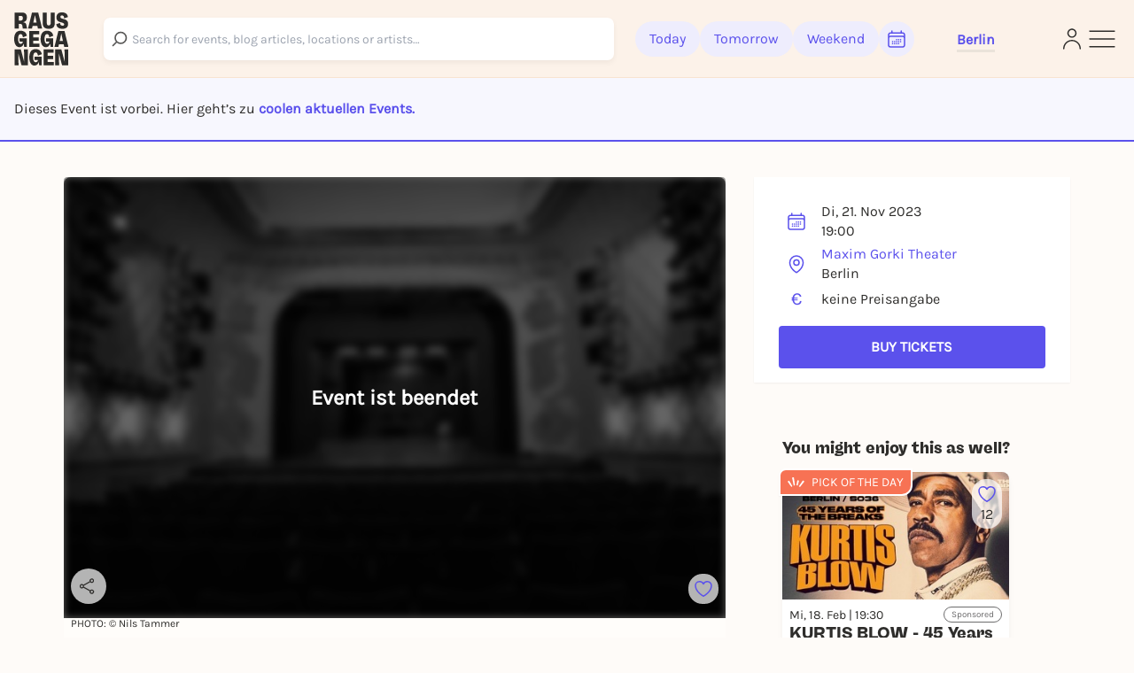

--- FILE ---
content_type: text/html; charset=utf-8
request_url: https://rausgegangen.de/en/events/33-bucher-fur-ein-anderes-belarus-0/
body_size: 28418
content:






<!DOCTYPE html>
<html lang="en">
<head>
  <title>
  
  33 Bücher für ein anderes Belarus on 21.11.2023 in Berlin - Rausgegangen - Rausgegangen Berlin

  </title>
  
  <meta charset="utf-8"/>
  <meta name="viewport"
        content="width=device-width, height=device-height, initial-scale=1, minimum-scale=1.0, maximum-scale=1.0, user-scalable=0"/>
  <link rel="stylesheet" href="https://static.rausgegangen.de/static/utils/css/font-awesome.min.css">
  <link rel="stylesheet" href="https://static.rausgegangen.de/static/platform_web/css/leaflet.css">
  <link rel="stylesheet" href="https://static.rausgegangen.de/static/assets/platform_web/static/platform_web/css/facelift.entry.scss.js.d2502489.css" />
<script type="module" async="" defer="" src="https://static.rausgegangen.de/static/assets/platform_web/static/platform_web/css/facelift.entry.scss.js.cd56d99c.js"></script>
  <script nomodule="" src="https://static.rausgegangen.de/static/assets/platform_web/static/platform_web/css/facelift.entry.scss.js-legacy.e9bb33b9.js"></script>

  <link rel="apple-touch-icon-precomposed" sizes="32x32" href="https://static.rausgegangen.de/static/platform_web/images/favicon_32x32.png"/>
  
  
  
  
  <link rel="icon" type="image/png" href="https://static.rausgegangen.de/static/platform_web/images/favicon_32x32.png" sizes="32x32"/>
  
  



  
  <meta name="og:type" content="event"/>


  <meta name="image" content="https://imageflow.rausgegangen.de/url/https%3A//askhelmut.s3.amazonaws.com/uploads/image/file/196558/IMG_6784.jpg?width=1200&amp;height=900&amp;mode=crop"/>

<meta property="og:image" content="https://imageflow.rausgegangen.de/url/https%3A//askhelmut.s3.amazonaws.com/uploads/image/file/196558/IMG_6784.jpg?width=1200&amp;height=900&amp;mode=crop"/>


<meta name="twitter:image:src" content="https://imageflow.rausgegangen.de/url/https%3A//askhelmut.s3.amazonaws.com/uploads/image/file/196558/IMG_6784.jpg?width=1200&amp;height=900&amp;mode=crop">





  <meta name="description" content="33 Bücher für ein anderes Belarus on 21.11.2023 in Berlin ► All info on Rausgegangen!"/>

<meta property="og:description" content="33 Bücher für ein anderes Belarus on 21.11.2023 in Berlin ► All info on Rausgegangen!"/>




  <meta name="title" content="33 Bücher für ein anderes Belarus on 21.11.2023 in Berlin - Rausgegangen"/>

<meta property="og:title" content="33 Bücher für ein anderes Belarus on 21.11.2023 in Berlin - Rausgegangen"/>

<meta name="twitter:title" content="33 Bücher für ein anderes Belarus on 21.11.2023 in Berlin - Rausgegangen">




  <meta name="og:url" content="https://rausgegangen.de/en/events/33-bucher-fur-ein-anderes-belarus-0/"/>


  <meta name="robots" content="noindex,follow"/>


  <script type="application/ld+json">{"@context": "https://schema.org", "@type": "Event", "name": "33 Bücher für ein anderes Belarus", "description": "Die Aktion 33 Bücher für ein anderes Belarus ist als Antwort auf die Repressionen gegen die unabhängige belarusische Kulturszene entstanden, die nach den gewaltsam niedergeschlagenen Protesten 2020 beginnen und bis heute in vollem Gange sind. Die prekäre Situation betrifft alle Akteure der unabhängigen Kulturszene, ganz speziell die unabhängigen Verlage, die schon früher immer wieder ins Visier des belarussischen Staates gerieten. Heute gibt es für sie kaum mehr Freiräume in Belarus: Viele Verlage wurden zwangsliquidiert, die Herstellung der Bücher verhindert. Die Initiator*innen von 33 Büchern für ein anderes Belarus, Sylvia Sasse, Iryna Herasimovich und Lukas Bärfuss, wollen diese Situation zumindest für 33 Titel ändern und versuchen, Bücher aus Belarus und für Belarus in anderen europäischen Verlagen erscheinen zu lassen. Einerseits wollen sie damit konkrete Titel ermöglichen, andererseits soll die Aktion ein Angebot sein, über Freiräume für Kultur anders als entlang der nationalen Grenzen nachzudenken.Auch das Café des Gorki Theaters wird an dem Abend zu einem Ort, an dem belarusische unabhängige Kultur stattfindet. Die Initiatorinnen von 33 Büchern Sylvia Sasse und Iryna Herasimovich stellen die Aktion, das Konzept, die Entstehungsgeschichte und die weiteren Pläne vor. Zusammen mit dem belarusischen Verleger und Dichter Zmicier Vishniou bieten sie außerdem eine Einführung in den ersten Band an, der im Rahmen der Aktion als Kooperationsprojekt des Schweizer Verlags Diaphanes und des nicht mehr existenten belarusischen Verlags Halijafy erschienen ist. Eine Anthologie mit Poetry, Theatertexten und Performancedokumentationen von zwei literarischen Vereinigungen, die die Emanzipation der belarussischen Literatur von der sowjetischen Tradition maßgeblich geprägt haben: der Bum-Bam-Lit-Bewegung und der Gesellschaft freier Autor*innen. Auf den fast 600 Seiten wurden zum ersten Mal Texte gesammelt, die nie eine Chance hatten, Teil des offiziellen Literatur- und Theaterkanons in Belarus zu werden und selbst für ein belarusisches Publikum unbekannt blieben. In diesem Band gibt es etwas, was uns momentan extrem fehlt, so Zmicier Vishniou, und zwar die Freiheit. ", "startDate": "2023-11-21T19:00+0100", "endDate": "2023-11-22T05:00+0100", "eventStatus": "https://schema.org/EventScheduled", "location": {"@type": "Place", "name": "Maxim Gorki Theater", "address": {"@type": "PostalAddress", "streetAddress": "Am Festungsgraben 2", "addressLocality": "Berlin", "postalCode": "10117", "addressCountry": "DE"}}, "image": ["https://cdn.filestackcontent.com/0ihVrvqjTbOE0LergZCL"], "offers": {"@type": "Offer", "url": "http://tickets.gorki.de/eventim.webshop/webticket/shop?event=12424", "price": 0, "priceCurrency": "EUR", "validFrom": "2023-11-21T19:00+0100"}}</script>


  
    
    
    
    
    
      
      
        <link rel="alternate" href="https://rausgegangen.de/events/33-bucher-fur-ein-anderes-belarus-0/" hreflang="de"/>
      
      
        <link rel="alternate" href="https://rausgegangen.de/events/33-bucher-fur-ein-anderes-belarus-0/" hreflang="x-default"/>
      
    
      
      
        <link rel="alternate" href="https://rausgegangen.de/en/events/33-bucher-fur-ein-anderes-belarus-0/" hreflang="en"/>
      
      
    
    
    <link rel="canonical" href="https://rausgegangen.de/en/events/33-bucher-fur-ein-anderes-belarus-0/"/>
  
  <meta name="application-name" content="Rausgegangen"/>
  <meta name="apple-itunes-app" content="app-id=1021526071">

  

  <meta name="msapplication-TileColor" content="#FFFFFF"/>
  <meta name="msapplication-TileImage" content="mstile-144x144.png"/>
  <meta name="verification" content="a78de09932d4d184e722819983fdcffa"/>

  
  
  <script>
  function attachOnloadHandler(fn) {
    if (document.readyState == 'complete') {
      fn();
    } else {
      window.addEventListener('load', fn);
    }
  }
</script>


  
  
  
<script src="https://js.sentry-cdn.com/6f2890826fd84da5b1619a7574943ccb.min.js" crossorigin="anonymous"></script>

  
      <script type="text/javascript">
        var _iub = _iub || [];
        _iub.csConfiguration = {
          "lang": "de",
          "perPurposeConsent": true,
          "siteId": 1722775,
          "cookiePolicyId": 53917878,
          "banner": {
            "acceptButtonDisplay": true,
            "closeButtonRejects": true,
            "customizeButtonDisplay": true,
            "explicitWithdrawal": true,
            "listPurposes": true,
            "rejectButtonDisplay": true,
            "position": "float-top-center",
            
            
            
            
            
            
            
            
          }
        }
        ;
      </script>
      <script type="text/javascript" src="//cdn.iubenda.com/cs/iubenda_cs.js" charset="UTF-8" async></script>
    
  

  
  

  
  

  
  <script src="https://static.rausgegangen.de/static/platform_web/js/mux-player.js"></script>
</head>


  <body class="bg-red-75 pt-[72px] lg:pt-[88px]">

<script nomodule="" src="https://static.rausgegangen.de/static/assets/polyfills-legacy.496d2b92.js"></script>
<div id="root">
  <div class="site min-h-[100vh]">
    
      




  <style>
    [x-cloak] {
      display: none !important;
    }
  </style>

  
  <nav x-data="{showSearch: false}"
      class="autohide navbar fixed top-0 right-0 left-0 z-50 w-full flex flex-wrap items-center py-3 px-2 lg:px-4 navigation-bar"
      x-cloak>
    <div x-show="!showSearch" class="container mx-auto max-w-full">
      <div class="flex flex-row justify-between items-center w-full">
        <div class="h-fit lg:pr-10">
    
          <a
	    
	      href="/en/berlin/"
	    
            data-href-personalized="/en/city-slug/"
            onclick="_paq.push(['trackEvent', 'Header', 'Click Logo', 'Header - Click Logo']);">
            <img class="brand-logo"
                src="https://static.rausgegangen.de/static/platform_web/images/logos/logo_rausgegangen_freigeist.svg"
                alt="Rausgegangen" height="70px" width="70px">
          </a>
        </div>
        <div class="px-2 lg:px-0 flex items-center w-fit lg:w-full">

          

            <!-- search desktop -->
            
            <rg-search-navbar
              id="search-navbar-desktop"
              class="grow search-wrapper"
              search-page-url="/en/eventsearch/"
              search-api-url="/api/v1/search"
              is-mobile="false"
            ></rg-search-navbar>
            
            <!-- end search desktop -->

            
              <div class="flex-none hidden lg:flex gap-2 items-center pl-6" id="feed-buttons">
                <a class="button-header-day  font-medium"
                  
                    href="/en/berlin/"
                  
                  data-href-personalized="/en/city-slug/"
                  onclick="_paq.push(['trackEvent', 'Header', 'Click Today', 'Header - Click Today']);">
                  Today
                </a>
                <a class="button-header-day font-medium "
                  
                    href="/en/berlin/tips-for-tomorrow/"
                  
                  data-href-personalized="/en/city-slug/tips-for-tomorrow/"
                  onclick="_paq.push(['trackEvent', 'Header', 'Click Tomorrow', 'Header - Click Tomorrow']);">
                  Tomorrow
                </a>
                <a class="button-header-day font-medium "
                  
                    href="/en/berlin/tips-for-the-weekend/"
                  
                  data-href-personalized="/en/city-slug/tips-for-the-weekend/"
                  onclick="_paq.push(['trackEvent', 'Header', 'Click Weekend', 'Header - Click Weekend']);">
                  Weekend
                </a>
                <i class="button-header-calendar text-[#2E2D2B]"
                  aria-label="Kalender"
                  id="date-picker"
                  onclick="_paq.push(['trackEvent', 'Header', 'Click Calendar', 'Header - Click Calendar']);"
                  tabindex="0"
                >
                  <svg xmlns="http://www.w3.org/2000/svg" fill="none" viewBox="0 0 24 24" stroke-width="1.5"
                      stroke="currentColor" class="w-6 h-6">
                    <path stroke-linecap="round" stroke-linejoin="round"
                          d="M6.75 3v2.25M17.25 3v2.25M3 18.75V7.5a2.25 2.25 0 012.25-2.25h13.5A2.25 2.25 0 0121 7.5v11.25m-18 0A2.25 2.25 0 005.25 21h13.5A2.25 2.25 0 0021 18.75m-18 0v-7.5A2.25 2.25 0 015.25 9h13.5A2.25 2.25 0 0121 11.25v7.5m-9-6h.008v.008H12v-.008zM12 15h.008v.008H12V15zm0 2.25h.008v.008H12v-.008zM9.75 15h.008v.008H9.75V15zm0 2.25h.008v.008H9.75v-.008zM7.5 15h.008v.008H7.5V15zm0 2.25h.008v.008H7.5v-.008zm6.75-4.5h.008v.008h-.008v-.008zm0 2.25h.008v.008h-.008V15zm0 2.25h.008v.008h-.008v-.008zm2.25-4.5h.008v.008H16.5v-.008zm0 2.25h.008v.008H16.5V15z"/>
                  </svg>
                </i>
              </div>
            
          
          <div class="relative mx-8 lg:px-0 pt-1 lg:ml-12 border-b-[3px] border-b-beige-600">
            <button data-bs-toggle="modal"
                    onclick="_paq.push(['trackEvent', 'Header', 'Click City Selector Button', 'Header - Click City Selector Button']);"
                    data-bs-target="#city_select_modal_radius"
                    tabindex="0"
                    class="focus-visible:ring-2 focus-visible:ring-primary focus-visible:ring-offset-2 focus-visible:rounded-md"
                    aria-label="Städteauswahl"
                    aria-expanded="false">
                <span
                    x-data="{
                        activeCityName: window.modules.utils.getCookie('active_city_name') || 'Stadt auswählen ',
                        geospatial_query_type: window.modules.utils.getCookie('geospatial_query_type'),
                        geospatial_query_radius: window.modules.utils.getCookie('radius'),
                    }"
                    class="flex items-center leading-none space-x-1 text-normal font-bold text-primary transition ease-in-out delay-50 hover:-translate-y-1 hover:scale-105 duration-150">
                    <div class="font-bold" x-text="activeCityName"></div>
                    <template x-if="geospatial_query_type == 'CENTER_AND_RADIUS'">
                        <span class="text-sm text-bw-medium leading-none pointer-events-none pl-0">
                            <template x-if="geospatial_query_radius">
                                <span x-text="'('+parseInt(geospatial_query_radius)/1000+'km)'"
                                      class="text-sm text-bw-medium leading-none pointer-events-none pl-0"
                                ></span>
                            </template>
                        </span>
                    </template>
                </span>
            </button>
          </div>
        </div>
        <div class="flex justify-between items-center gap-2 lg:gap-4 flex-shrink-0">
          
          <div class="lg:hidden"
              @click="showSearch = !showSearch"
              onclick="_paq.push(['trackEvent', 'Header', 'Click Search Icon', 'Header - Click Search Icon']);">
            <img class="w-5 h-6 cursor-pointer mx-2"
                src="https://static.rausgegangen.de/static/platform_web/images/icons/search_narrow.svg"
                alt="search">
          </div>
          
          
            <div class="w-6">
              <a href="/en/login/?next=/en/events/33-bucher-fur-ein-anderes-belarus-0/"
                aria-label="Login"
                onclick="_paq.push(['trackEvent', 'Header', 'Click Login Icon', 'Header - Click Login Icon']);">
                <img class="w-5 h-6 cursor-pointer" src="https://static.rausgegangen.de/static/platform_web/images/icons/profile.svg" alt="Login">
              </a>
            </div>
          

          <div class="flex items-center">
            <button type="button"
                    aria-label="Sidemenu"
                    data-bs-toggle="offcanvas"
                    data-bs-target="#offcanvasRight"
                    aria-controls="offcanvasRight"
                    onclick="_paq.push(['trackEvent', 'Header', 'Click Sidemenu Button', 'Header - Click Sidemenu Button']);"
                    tabindex="0"
                    class="focus-visible:ring-2 focus-visible:ring-primary focus-visible:ring-offset-2 focus-visible:rounded-md">
              <svg xmlns="http://www.w3.org/2000/svg"
                  fill="none"
                  viewBox="0 0 24 24"
                  stroke-width="1"
                  stroke="#2E2D2B"
                  class="w-10 h-10">
                <path stroke-linecap="round" stroke-linejoin="round" d="M3.75 6.75h16.5M3.75 12h16.5m-16.5 5.25h16.5"/>
              </svg>
            </button>
          </div>
        </div>
      </div>
    </div>
    
    <div x-show="showSearch" class="container mx-auto sm:px-4 flex max-w-full">
      <div @click="showSearch = !showSearch" class="w-8 flex justify-start items-center">
        <div height="24px">
          <svg xmlns="http://www.w3.org/2000/svg" fill="none" viewBox="0 0 24 24" stroke-width="2"
              stroke="#6D6C6D" class="w-5 h-5 opacity-80">
            <path stroke-linecap="round" stroke-linejoin="round" d="M10.5 19.5L3 12m0 0l7.5-7.5M3 12h18"/>
          </svg>
        </div>
      </div>

        <!-- search mobile -->
        <rg-search-navbar
          id="search-navbar-mobile"
          class="w-full search-wrapper"
          search-page-url="/en/eventsearch/"
          search-api-url="/api/v1/search"
          is-mobile="true"
        ></rg-search-navbar>
        <!-- end search mobile -->
    </div>
    
  </nav>








<div class="offcanvas offcanvas-end offcanvas-index slide-menu fixed bottom-0 flex flex-col invisible top-0 right-0 w-full lg:w-96 h-full overflow-y-auto"
     tabindex="-1" id="offcanvasRight" aria-labelledby="offcanvasRightLabel">
  <div class="h-fit flex flex-col">
    <div class="flex justify-between pr-4 pt-6 mr-2">
         <div class="relative mx-8 lg:px-0 pt-1 lg:ml-12 border-b-[3px] border-b-beige-600">
            
            <button data-bs-toggle="modal"
                onclick="_paq.push(['trackEvent', 'Sidemenu', 'Click City Selector Button', 'Sidemenu - Click City Selector Button']);"
                data-bs-target="#city_select_modal_radius"
                data-bs-dismiss="offcanvas"
            >
            <span
                x-data="{
                    activeCityName: window.modules.utils.getCookie('active_city_name') || 'Stadt auswählen ',
                    geospatial_query_type: window.modules.utils.getCookie('geospatial_query_type'),
                    geospatial_query_radius: window.modules.utils.getCookie('radius'),
                }"
                class="leading-none flex items-center text-sm font-bold text-primary">
                <div class="font-bold" x-text="activeCityName"></div>
                <template x-if="geospatial_query_type == 'CENTER_AND_RADIUS'">
                    <span class="text-sm text-bw-medium leading-none pointer-events-none pl-0">
                        <template x-if="geospatial_query_radius">
                            <span x-text="'('+parseInt(geospatial_query_radius)/1000+'km)'"
                                  class="text-sm text-bw-medium leading-none pointer-events-none pl-0"
                            ></span>
                        </template>
                    </span>
                </template>
            </span>
        </button>

          
        </div>
      <button type="button" class="btn-close h-10 w-10" data-bs-dismiss="offcanvas"
              aria-label="Close">
      </button>
    </div>
    <div class="offcanvas-body overflow-y-auto px-4 lg:pl-12 mt-4 z-40 h-fit">
      <div class="link-container font-medium flex flex-col items-start">
        <a href="/en/eventsearch/"
           data-href-personalized="/en/eventsearch/"
           onclick="_paq.push(['trackEvent', 'Burgermenu', 'Click Eventfilter', 'Burgermenu - Click Eventfilter']);">Event Search</a>
        <a href="/en/eventsearch/?lottery=3"
           data-href-personalized="/en/eventsearch/?lottery=3"
           onclick="_paq.push(['trackEvent', 'Burgermenu', 'Click Verlosungen', 'Burgermenu - Click Verlosungen']);">Lotteries</a>
        <a href="/en/eventsearch/?ticketing=3"
           data-href-personalized="/en/eventsearch/?ticketing=3"
           onclick="_paq.push(['trackEvent', 'Burgermenu', 'Click Tickets', 'Burgermenu - Click Tickets']);">Tickets</a>
        <a href="/en/locations/"
           onclick="_paq.push(['trackEvent', 'Burgermenu', 'Click Locations', 'Burgermenu - Click Locations']);">Locations</a>
        <a href="/en/artists/"
           onclick="_paq.push(['trackEvent', 'Burgermenu', 'Click Artists', 'Burgermenu - Click Artists']);">Artists</a>
        <a href="/en/organizers/"
           onclick="_paq.push(['trackEvent', 'Burgermenu', 'Click Organizer', 'Burgermenu - Click Organizer']);">Organizer</a>
        <a href="/en/berlin/blog/"
           data-href-personalized="/en/city-slug/blog/"
           onclick="_paq.push(['trackEvent', 'Burgermenu', 'Click Blog', 'Burgermenu - Click Blog']);">Blog</a>
      </div>
      <div class="link-container font-medium flex flex-col items-start">
        <a href="/en/team/"
           onclick="_paq.push(['trackEvent', 'Burgermenu', 'Click Team', 'Burgermenu - Click Team']);">Team</a>
        <a href="/en/jobs/"
           onclick="_paq.push(['trackEvent', 'Burgermenu', 'Click Jobs', 'Burgermenu - Click Jobs']);">Jobs</a>
        <a href="https://support.rausgegangen.de/support/home"
           target="_blank"
           rel="noopener"
           onclick="_paq.push(['trackEvent', 'Burgermenu', 'Click Kontakt', 'Burgermenu - Click Kontakt']);">Hilfe & Kontakt</a>
      </div>
      <div class="link-container font-medium flex flex-col items-start">
        <a href="https://zentrale.events/?mtm_campaign=burgermenue&mtm_kwd=web"
           target="_blank"
           rel="noopener"
           onclick="_paq.push(['trackEvent', 'Burgermenu', 'Click Fuer Veranstalter:innen', 'Burgermenu - Click Fuer Veranstalter:innen']);">For organizers</a>
        <a href="/en/cooperation/"
           onclick="_paq.push(['trackEvent', 'Burgermenu', 'Click Fuer Brands', 'Burgermenu - Click Fuer Brands']);">For Brands</a>
      </div>
      <div class="link-container-noborder font-medium flex flex-col items-start">
        <a href="/en/blog/rausgegangen-geheimkonzerte/"
           onclick="_paq.push(['trackEvent', 'Burgermenu', 'Click Geheimkonzerte', 'Burgermenu - Click Geheimkonzerte']);">Geheimkonzerte</a>
        <a href="https://t.rausgegangen.de/tickets/rausgegangen-geheimkonzert-gutschein"
           target="_blank"
           rel="noopener"
           onclick="_paq.push(['trackEvent', 'Burgermenu', 'Click Geheimkonzerte Gutschein', 'Burgermenu - Click Geheimkonzerte Gutschein']);">Geheimkonzerte Gutschein</a>
        <a href="/en/organizations/love-at-first-slide-by-rausgegangen/"
           onclick="_paq.push(['trackEvent', 'Burgermenu', 'Click Love at First Slide', 'Burgermenu - Click Love at First Slide']);">Love at First Slide</a>
      </div>
    </div>
  </div>
  <span class="text-sm pl-4 lg:pl-12 pt-4 hidden md:block">Download the Rausgegangen App now!</span>
  <div class="hidden lg:flex flex-row flex-nowrap justify-start pl-4 lg:pl-12">
      <a class="mr-2"
         href='https://itunes.apple.com/us/app/rausgegangen/id1021526071?l=de&ls=1&mt=8'>
    <img
      width="130px"
      height="40px"
      alt='Apple App Store'
      src='https://static.rausgegangen.de/static/platform_web/images/other/Download_on_the_App_Store_Badge.svg'/></a>
      <a class="mr-3"
         href='https://play.google.com/store/apps/details?id=com.codekarussell.rausgegangen&referrer=utm_source%3DEventBetweenText%26utm_medium%3Dcpc%26anid%3Dadmob&pcampaignid=pcampaignidMKT-Other-global-all-co-prtnr-py-PartBadge-Mar2515-1'>
    <img
      width="130px"
      height="40px"
      alt='Jetzt bei Google Play'
      src='https://static.rausgegangen.de/static/platform_web/images/other/Google_Play_Store_badge_EN.svg'/></a>
  </div>

  
    <a href="/en/login/" class="flex items-center pl-4 lg:pl-12 py-2 md:py-4">
      <svg xmlns="http://www.w3.org/2000/svg"
           fill="none"
           viewBox="0 0 24 24"
           stroke-width="1.5"
           stroke="#5B51EC"
           class="w-6 h-6">
        <path stroke-linecap="round"
              stroke-linejoin="round"
              d="M15.75 9V5.25A2.25 2.25 0 0013.5 3h-6a2.25 2.25 0 00-2.25 2.25v13.5A2.25 2.25 0 007.5 21h6a2.25 2.25 0 002.25-2.25V15M12 9l-3 3m0 0l3 3m-3-3h12.75"/>
      </svg>
      <span class="text-primary text-sm font-bold pl-1">Log in</span>
    </a>
  

  <div class="h-full flex flex-col justify-end pl-4 lg:pl-12 pb-4">
    <a href="/en/imprint/"
       class="text-sm leading-none"
       onclick="_paq.push(['trackEvent', 'Burgermenu', 'Click Impressum', 'Burgermenu - Click Impressum']);">Imprint</a>
    <a href="/en/blog/teilnahmebedingungen-gewinnspiel/"
       class="text-sm leading-none"
       onclick="_paq.push(['trackEvent', 'Burgermenu', 'Click Teilnahmebedingungen für Gewinnspiele', 'Burgermenu - Click Teilnahmebedingungen für Gewinnspiele', 0]);">
      Terms and Conditions for lotteries
    </a>
    







<div class="flex">
  
    <form action="/i18n/setlang/" method="post">
      
        
      
      <input name="next" type="hidden" value="/events/33-bucher-fur-ein-anderes-belarus-0/">
      <input name="language" type="hidden" value="de">
      <button type="submit"
        class="hover:text-primary">
        <span>Deutsch</span>
      </button>
    </form>
    
      <span class="mx-1">|</span>
    
  
    <form action="/i18n/setlang/" method="post">
      
        
      
      <input name="next" type="hidden" value="/en/events/33-bucher-fur-ein-anderes-belarus-0/">
      <input name="language" type="hidden" value="en">
      <button type="submit"
        
              disabled
              class="underline"
              >
        <span>English</span>
      </button>
    </form>
    
  
</div>
  </div>
</div>


    
    
  
  

<div
        id="ticket_info_modal"
        class="fade fixed modal-zIndex top-0 left-0 hidden w-full h-full outline-none overflow-x-hidden overflow-y-auto"
        tabindex="-1"
        aria-hidden="true"
>
    <div class="modal-dialog relative p-7 rounded-lg bg-white !my-10 lg:!my-24 mx-4 sm:mx-auto">
        <button class="absolute right-4 top-4" type="button" data-bs-dismiss="modal" aria-label="Close">✕</button>
        <div>
            <strong class="text-[24px] md:text-base">In the organizer's words: </strong>
            <div class="mt-4">
                
            </div>
        </div>
    </div>
</div>

  <div class="bg-purple-50 w-full border-b-2 border-primary py-4 md:py-6 px-4">
    <span>
      
        Dieses Event ist vorbei. Hier geht’s zu 
        
          <a href="#more-events" class="text-primary font-bold">coolen aktuellen Events.</a>
        
      
    </span>
  </div>
  <div class="container mx-auto sm:px-4 event-container hover-tile"
       x-data="{ subeventSlug: '33-bucher-fur-ein-anderes-belarus-0', subeventTitle: '33 Bücher für ein anderes Belarus | 21.11.2023', isFavorite: false, counter: 0, }">
    
    
    
    <div class="flex flex-wrap relative">
      

















      <div class="w-full lg:w-2/3 px-4">
        <div class="event-detail-intro">
          <div class="relative rounded-t overflow-hidden">
            <div class="absolute inset-0 bg-black bg-opacity-60 rounded-t-lg flex items-center justify-center z-10 pointer-events-none">
              <span class="text-white text-2xl font-bold">Event ist beendet</span>
            </div>
            <img src="https://imageflow.rausgegangen.de/url/https%3A//askhelmut.s3.amazonaws.com/uploads/image/file/196558/IMG_6784.jpg?width=1200&amp;height=900&amp;mode=crop"
                 alt="33 Bücher für ein anderes Belarus"
                 class="w-full h-full object-cover aspect-video bg-black bg-opacity-70 grayscale blur-sm">
            <div class="absolute right-2 lg:bottom-4 flex flex-col lg:flex-row lg:w-full h-full lg:h-fit lg:pl-4 py-2 lg:py-0 justify-between items-end">
              <span x-data="{url: 'https://rausgegangen.de/en/events/33-bucher-fur-ein-anderes-belarus-0/?mtm_campaign=teilen_event&mtm_kwd=web'}"
                    class="share-btn cursor-pointer"
                    @click="modules.share.openShareModal; _paq.push(['trackEvent', 'Event', 'Share', 'subevent:33-bucher-fur-ein-anderes-belarus-0', 1000]);">
                <svg xmlns="http://www.w3.org/2000/svg"
                     fill="none"
                     viewBox="0 0 24 24"
                     stroke-width="1.5"
                     stroke="currentColor"
                     class="w-5 h-5 lg:w-6 lg:h-6 lg:pr-1">
                  <path stroke-linecap="round" stroke-linejoin="round" d="M7.217 10.907a2.25 2.25 0 100 2.186m0-2.186c.18.324.283.696.283 1.093s-.103.77-.283 1.093m0-2.186l9.566-5.314m-9.566 7.5l9.566 5.314m0 0a2.25 2.25 0 103.935 2.186 2.25 2.25 0 00-3.935-2.186zm0-12.814a2.25 2.25 0 103.933-2.185 2.25 2.25 0 00-3.933 2.185z" />
                </svg>
              </span>
              




  <div class="like-button flex flex-col items-center justify-center cursor-pointer"
       @click.prevent="$store.loginModal.setAction('like-show__33\u002Dbucher\u002Dfur\u002Dein\u002Danderes\u002Dbelarus\u002D0');_paq.push(['trackEvent', 'Event', 'Favorite', 'Login Modal - 33\u002Dbucher\u002Dfur\u002Dein\u002Danderes\u002Dbelarus\u002D0', 1000])"
       data-bs-toggle="modal"
       data-bs-target="#loginModal"
       x-data="{
               counter: 0,
               }"
       tabindex="0"
       aria-label="Füge dieses Event zu deinen Favoriten hinzu"
  >
    <svg xmlns="http://www.w3.org/2000/svg" viewBox="0 0 24 24" stroke-width="1.5" stroke="#5B51EC"
         class="heart-outline-purple w-6 h-6">
	    <path fill="none" stroke-linecap="round" stroke-linejoin="round"
            d="M21 8.25c0-2.485-2.099-4.5-4.688-4.5-1.935 0-3.597 1.126-4.312 2.733-.715-1.607-2.377-2.733-4.313-2.733C5.1 3.75 3 5.765 3 8.25c0 7.22 9 12 9 12s9-4.78 9-12z"/>
    </svg>
    <span x-show="counter != 0" class="like-counter" x-text="counter"></span>
  </div>


            </div>
          </img>
        </div>
        <div class="event-detail-intro-header flex flex-col justify-between">
          <div>
            
              <div class="picture-credits text-[#2E2D2B] pb-1">
                PHOTO:
                © Nils Tammer
              </div>
            
            <h1 class="py-1 text-md" tabindex="0">33 Bücher für ein anderes Belarus</h1>
          </div>
          <div class="flex flex-col">
            <div class="w-full lg:w-4/6">
              
              
              
              
                <a class="text-pill-outline outline-color-blue mb-1"
                   href="/en/berlin/category/spoken-word/">
                  Spoken word
                </a>
              
              
                
                  <a class="text-pill-outline mb-1"
                     onclick="_paq.push(['trackEvent', 'Event', 'Click Tag', 'subevent:33-bucher-fur-ein-anderes-belarus-0', 1000]);"
                     href="/en/berlin/tags/dialog-lesung/">dialog &amp; lesung</a>
                
              
              
            </div>
              <div class="py-1">
                






<div
  id="social_onboarding_sapu_modal"
  class="fade fixed modal-zIndex inset-0 hidden w-full h-full overflow-x-hidden overflow-y-auto"
  tabindex="-1"
  aria-hidden="true"
>
  <div class="w-full h-full flex items-center justify-center">
    <div class="modal-dialog relative w-11/12 lg:max-w-[640px] p-8 rounded-md !mx-auto bg-white overflow-hidden shadow-xl isolate [&>svg]:absolute [&>svg]:inset-0 [&>svg]:w-full [&>svg]:h-full [&>svg]:-z-10 [&>svg]:pointer-events-none">
        <svg width="932" height="705" viewBox="0 0 932 705" fill="none" xmlns="http://www.w3.org/2000/svg">
<g filter="url(#filter0_f_1875_25393)">
<ellipse cx="342" cy="316.505" rx="87" ry="61.5055" fill="#4F26F5"/>
</g>
<g opacity="0.6" filter="url(#filter1_f_1875_25393)">
<ellipse cx="590" cy="388.511" rx="87" ry="61.5055" fill="#F65C38"/>
</g>
<defs>
<filter id="filter0_f_1875_25393" x="0.0549316" y="0.0549316" width="683.89" height="632.901" filterUnits="userSpaceOnUse" color-interpolation-filters="sRGB">
<feFlood flood-opacity="0" result="BackgroundImageFix"/>
<feBlend mode="normal" in="SourceGraphic" in2="BackgroundImageFix" result="shape"/>
<feGaussianBlur stdDeviation="127.473" result="effect1_foregroundBlur_1875_25393"/>
</filter>
<filter id="filter1_f_1875_25393" x="248.055" y="72.0608" width="683.89" height="632.901" filterUnits="userSpaceOnUse" color-interpolation-filters="sRGB">
<feFlood flood-opacity="0" result="BackgroundImageFix"/>
<feBlend mode="normal" in="SourceGraphic" in2="BackgroundImageFix" result="shape"/>
<feGaussianBlur stdDeviation="127.473" result="effect1_foregroundBlur_1875_25393"/>
</filter>
</defs>
</svg>
        <button
          class="absolute right-6 top-6 z-50 text-bw-medium social-onboarding-dismissal-on-click"
          type="button"
          data-bs-dismiss="modal"
          aria-label="Close"
        >
          <svg width="32" height="32" viewBox="0 0 32 32" fill="none" xmlns="http://www.w3.org/2000/svg">
<path d="M10 22L22 10M10 10L22 22" stroke="currentColor" stroke-width="1.5" stroke-linecap="round" stroke-linejoin="round"/>
</svg>
        </button>

        <div class="relative h-full w-full flex items-center justify-center">
            <div class="md:w-[358px] h-[277px]">
              <div class="absolute left-1/2 top-1/2 transform -translate-x-1/2 -translate-y-1/2">

                <div class="flex flex-col items-center justify-end gap-6 px-4 pt-[54px] pb-4">

                  <div class="flex flex-col items-center gap-8 w-full">

                    <div class="w-[358px] h-[277px] flex flex-col items-center relative">

                      <div class="absolute left-1/2 top-1/2 transform -translate-x-1/2 -translate-y-1/2">
                        <div
                          class="bg-white rounded-full shadow flex flex-row items-center gap-1 p-3">
                          <div class="flex flex-row items-center">
                            <div class="w-6 h-6 rounded-full overflow-hidden border-[0.7px] border-white bg-white -mr-3 z-10 shadow">
                              <img
                                src="/static/platform_web/images/profile1.png"
                                alt="Profile" class="w-full h-full object-cover" />
                            </div>
                            <div class="w-6 h-6 rounded-full overflow-hidden border-[0.7px] border-white bg-white -mr-3 z-20 shadow">
                              <img
                                src="/static/platform_web/images/profile2.png"
                                alt="Profile" class="w-full h-full object-cover" />
                            </div>
                            <div class="w-6 h-6 rounded-full overflow-hidden border-[0.7px] border-white bg-white -mr-3 z-30 shadow">
                              <img
                                src="/static/platform_web/images/profile3.png"
                                alt="Profile" class="w-full h-full object-cover" />
                            </div>
                            <div class="w-6 h-6 rounded-[70.87px] bg-white flex flex-col justify-center items-center z-40 shadow">
                              <span class="text-[#4F26F5] text-[8.5px] font-medium leading-[1.4]">+3</span>
                            </div>
                          </div>
                          <div class="rounded-[100px] flex flex-col justify-center ml-2">
                            <span class="text-[#292929] text-xs font-medium leading-[1.4] whitespace-nowrap">6 Friends gefällt das</span>
                          </div>
                        </div>
                      </div>

                      <div class="absolute animate-float1 w-[3.6rem] h-[3.6rem] transform -translate-x-1/2 -translate-y-1/2" style="left: calc(50% - 7rem); top: calc(50% - 4rem);">
                        <div
                          class="w-full h-full rounded-[1.8rem] overflow-hidden relative border-[3px] border-white bg-white shadow">
                          <img src="/static/platform_web/images/profile1.png"
                            alt="Profile" class="w-full h-full object-cover" />
                        </div>
                      </div>

                      <div class="absolute animate-float2 w-[3.9rem] h-[3.9rem] transform -translate-x-1/2 -translate-y-1/2" style="left: calc(50% + 0rem); top: calc(50% - 5rem);">
                        <div
                          class="w-full h-full rounded-[1.95rem] overflow-hidden relative border-[3px] border-white bg-white shadow">
                          <img src="/static/platform_web/images/profile2.png"
                            alt="Profile" class="w-full h-full object-cover" />
                        </div>
                      </div>

                      <div class="absolute animate-float3 w-[3.7rem] h-[3.7rem] transform -translate-x-1/2 -translate-y-1/2" style="left: calc(50% + 7rem); top: calc(50% - 4rem);">
                        <div
                          class="w-full h-full rounded-[1.85rem] overflow-hidden relative border-[3px] border-white bg-white shadow">
                          <img src="/static/platform_web/images/profile3.png"
                            alt="Profile" class="w-full h-full object-cover" />
                        </div>
                      </div>

                      <div class="absolute animate-float4 w-[3.6rem] h-[3.6rem] transform -translate-x-1/2 -translate-y-1/2" style="left: calc(50% + 8rem); top: calc(50% + 3rem);">
                        <div
                          class="w-full h-full rounded-[1.8rem] overflow-hidden relative border-[3px] border-white bg-white shadow">
                          <img src="/static/platform_web/images/profile4.png"
                            alt="Profile" class="w-full h-full object-cover" />
                        </div>
                      </div>

                      <div class="absolute animate-float5 w-[3.8rem] h-[3.8rem] transform -translate-x-1/2 -translate-y-1/2" style="left: calc(50% + 3rem); top: calc(50% + 5rem);">
                        <div
                          class="w-full h-full rounded-[1.9rem] overflow-hidden relative border-[3px] border-white bg-white shadow">
                          <img src="/static/platform_web/images/profile5.png"
                            alt="Profile" class="w-full h-full object-cover" />
                        </div>
                      </div>

                      <div class="absolute animate-float6 w-[3.5rem] h-[3.5rem] transform -translate-x-1/2 -translate-y-1/2" style="left: calc(50% - 2rem); top: calc(50% + 5rem);">
                        <div
                          class="w-full h-full rounded-[1.75rem] overflow-hidden relative border-[3px] border-white bg-white shadow">
                          <img src="/static/platform_web/images/profile6.png"
                            alt="Profile" class="w-full h-full object-cover" />
                        </div>
                      </div>

                      <div class="absolute animate-float7 w-[3.8rem] h-[3.8rem] transform -translate-x-1/2 -translate-y-1/2" style="left: calc(50% - 7rem); top: calc(50% + 4rem);">
                        <div
                          class="w-full h-full rounded-[1.9rem] overflow-hidden relative border-[3px] border-white bg-white shadow">
                          <img src="/static/platform_web/images/profile7.png"
                            alt="Profile" class="w-full h-full object-cover" />
                        </div>
                      </div>

                    </div>

                  </div>

                </div>

              </div>
            </div>
        </div>

        <div class="flex flex-col justify-center items-center gap-y-4">
          <p class="text-3xl font-headline text-center leading-none">
            Gemeinsam Events erleben
          </p>
          <span class="text-center text-bw-medium max-w-xl">
            Events werden noch schöner wenn wir sie teilen! Deshalb kannst du dich jetzt mit Friends und anderen Usern vernetzen um Events gemeinsam zu besuchen.
          </span>
         
             <a href="/en/login/?next=/en/events/33-bucher-fur-ein-anderes-belarus-0/"
                onclick="_paq.push(['trackEvent', 'Social Transition', 'Click Start Modal']);"
                class="inline-flex items-center gap-2 px-8 py-3 rounded-md bg-primary">
                 <span class="text-white font-semibold uppercase leading-6">
                  Loslegen
                </span>
                <span class="inline-block text-white w-5 h-5">
                  <svg xmlns="http://www.w3.org/2000/svg" fill="none" viewBox="0 0 24 24" stroke-width="1.5" stroke="currentColor" class="size-6">
  <path stroke-linecap="round" stroke-linejoin="round" d="M13.5 4.5 21 12m0 0-7.5 7.5M21 12H3" />
</svg>
                </span>
             </a>
         
        </div>
    </div>
  </div>
</div>

              </div>
          </div>
        </div>
      </div>
    </div>
    <div class="w-full mt-4 lg:mt-0 lg:w-1/3 px-4 lg:absolute lg:top-0 lg:right-0">
      
      <div class="event-detail-sidebar sticky-sidebar break-word">
        <div class="bg-white shadow-sm lg:px-4 lg:pt-4">
          <div class="p-3">
            <div class="w-full flex flex-col lg:px-2">
              <div class="w-full flex flex-row items-center py-1 lg:py-0 mb-1 text-primary">
                <svg xmlns="http://www.w3.org/2000/svg" fill="none" viewBox="0 0 24 24" stroke-width="1.5"
	 stroke="currentColor" class="w-6 h-6">
	<path stroke-linecap="round" stroke-linejoin="round"
		  d="M6.75 3v2.25M17.25 3v2.25M3 18.75V7.5a2.25 2.25 0 012.25-2.25h13.5A2.25 2.25 0 0121 7.5v11.25m-18 0A2.25 2.25 0 005.25 21h13.5A2.25 2.25 0 0021 18.75m-18 0v-7.5A2.25 2.25 0 015.25 9h13.5A2.25 2.25 0 0121 11.25v7.5m-9-6h.008v.008H12v-.008zM12 15h.008v.008H12V15zm0 2.25h.008v.008H12v-.008zM9.75 15h.008v.008H9.75V15zm0 2.25h.008v.008H9.75v-.008zM7.5 15h.008v.008H7.5V15zm0 2.25h.008v.008H7.5v-.008zm6.75-4.5h.008v.008h-.008v-.008zm0 2.25h.008v.008h-.008V15zm0 2.25h.008v.008h-.008v-.008zm2.25-4.5h.008v.008H16.5v-.008zm0 2.25h.008v.008H16.5V15z"/>
</svg>
                <div class="flex flex-col ml-4">
                  
                    <span>Di, 21. Nov 2023</span>
                    <span>19:00</span>
                  
                  
                </div>
              </div>
              <div class="w-full flex flex-row items-center text-primary">
                <svg xmlns="http://www.w3.org/2000/svg" fill="none" viewBox="0 0 24 24" stroke-width="1.5" stroke="currentColor" class="w-6 h-6">
	<path stroke-linecap="round" stroke-linejoin="round" d="M15 10.5a3 3 0 11-6 0 3 3 0 016 0z" />
	<path stroke-linecap="round" stroke-linejoin="round" d="M19.5 10.5c0 7.142-7.5 11.25-7.5 11.25S4.5 17.642 4.5 10.5a7.5 7.5 0 1115 0z" />
</svg>

                <div class="flex flex-col ml-4">
                  
                    
                      <a class="color-blue"
                         href="/en/locations/maxim-gorki-theater/">
                        <span class="text-primary hover:text-orange-700"
                              style="word-break: break-word">Maxim Gorki Theater</span></a>
                    
                    <span>Berlin</span>
                  
                </div>
              </div>
            </div>
            <div class="w-full pt-1 lg:px-2">
              <div class="flex items-center">
                <span class="flex items-center justify-center w-6 text-primary text-md-1 mr-4">€</span>
                <span>keine Preisangabe</span>
              </div>
              
            </div>
            <div class="flex flex-col-reverse lg:flex-col">
              
              <div class="pt-3">
                
                  
                
                
                  
                    
                      <a target="_blank"
                         rel="noopener"
                         class="w-full py-3 px-16 button btn-scale bg-primary text-white hover:text-white font-bold"
                         href="http://tickets.gorki.de/eventim.webshop/webticket/shop?event=12424"
                         onclick="_paq.push(['trackEvent', 'Event', 'Buy Tickets', 'subevent:33-bucher-fur-ein-anderes-belarus-0', 1000]);Tracker.trackReferralClickOut('33-bucher-fur-ein-anderes-belarus-0');">
                        BUY TICKETS
                      </a>
                    
                  
                
              </div>
            </div>
          </div>
          <div class="rounded mt-2 px-3 lg:px-6 bg-white">
            
          </div>
        </div>
        
          <div class="w-full px-4 mt-2">
            <div class="event-detail-sidebar hidden lg:block px-4 py-4">
              <h6 class="pb-2 lg:pb-0 text-base my-4">You might enjoy this as well?</h6>
              
                <div class="impression-promotion-slot"
                     data-track-content
                     data-content-name="Promotion-Slot-Subevent-Sidebar"
                     data-content-piece='{"subevent": "c2f53eff-8111-4111-8ae8-cb75412f5452", "promotion": "cb3b6872-b8f6-44d0-86c2-273bea82af04", "promotion_model": "Promotion"}'
                     data-content-target="/en/events/kurtis-blow-45-years-of-the-breaks-0/">
                  





<div class="tile-medium lg:mb-2"








>
  <a
    class="event-tile medium w-full"
    onclick="_paq.push(['trackEvent', 'Feed', 'Click Subevent Tile', 'subevent:kurtis-blow-45-years-of-the-breaks-0']);"
    href="/en/events/kurtis-blow-45-years-of-the-breaks-0/?mtm_campaign=impressionbanner&mtm_kwd=paid"
    
    
  >
    <div class="aspect-video relative">
      <div class="absolute -top-1 -left-1 z-30">
        
    <div class="w-fit px-2 py-2 flex items-center justify-center bg-orange-700 border-2 border-white shadow-sm rounded-br-xl rounded-tl-lg">
        <div class="text-white"><?xml version="1.0" encoding="utf-8"?>
<svg version="1.1" id="Ebene_1" class="w-[19px] h-[11px]" xmlns="http://www.w3.org/2000/svg" xmlns:xlink="http://www.w3.org/1999/xlink" x="0px" y="0px"
	 viewBox="0 0 151.7 88.3" style="enable-background:new 0 0 151.7 88.3;" xml:space="preserve" fill="currentColor" >
<path class="st0" d="M138.2,28.3l13.5,9.3l-40.1,50.7l-9.9-6.6L138.2,28.3L138.2,28.3z M88.1,26.7l15.2,3.4L91,75l-11-2.5
	C80,72.5,88.1,26.7,88.1,26.7z M40,2.7L56.2,0l10.5,72.9L55,75L40,2.7L40,2.7z M0,38.5L13.6,30l29.7,50.5l-10,6.2L0,38.5z"/>
</svg>
</div>
        <div class="text-white text-xs lg:text-sm leading-0 ml-2 font-medium">PICK OF THE DAY</div>
    </div>


      </div>
      
        <img src="https://imageflow.rausgegangen.de/url/https%3A//s3.eu-central-1.amazonaws.com/rausgegangen/jsEIcRHjQqaXJfhWX5sk_img7030.jpeg?width=300&amp;height=225&amp;mode=crop" alt="KURTIS BLOW - 45 Years Of The Breaks"
		  

	     class="w-full aspect-video object-cover rounded-t-lg"
		  
	     loading="lazy"
	     
	     />
	 
      
    
      <div class="absolute top-2 right-2 z-20">
        




  <div class="like-button flex flex-col items-center justify-center cursor-pointer"
       @click.prevent="$store.loginModal.setAction('like-show__kurtis\u002Dblow\u002D45\u002Dyears\u002Dof\u002Dthe\u002Dbreaks\u002D0');_paq.push(['trackEvent', 'Event', 'Favorite', 'Login Modal - kurtis\u002Dblow\u002D45\u002Dyears\u002Dof\u002Dthe\u002Dbreaks\u002D0', 1000])"
       data-bs-toggle="modal"
       data-bs-target="#loginModal"
       x-data="{
               counter: 12,
               }"
       tabindex="0"
       aria-label="Füge dieses Event zu deinen Favoriten hinzu"
  >
    <svg xmlns="http://www.w3.org/2000/svg" viewBox="0 0 24 24" stroke-width="1.5" stroke="#5B51EC"
         class="heart-outline-purple w-6 h-6">
	    <path fill="none" stroke-linecap="round" stroke-linejoin="round"
            d="M21 8.25c0-2.485-2.099-4.5-4.688-4.5-1.935 0-3.597 1.126-4.312 2.733-.715-1.607-2.377-2.733-4.313-2.733C5.1 3.75 3 5.765 3 8.25c0 7.22 9 12 9 12s9-4.78 9-12z"/>
    </svg>
    <span x-show="counter != 0" class="like-counter" x-text="counter"></span>
  </div>


      </div>
      <div class="absolute top-1 left-1 lg:bottom-1 lg:right-1 lg:top-auto lg:left-auto z-20">
        
      </div>
    </div>
    <div class="event-tile-text w-full">
      <div class="flex hidden lg:flex flex-col justify-between px-2 h-full">
        <div>
          <div class="flex justify-between">
            <span class="text-sm">Mi, 18. Feb | 19:30</span>
            
              <span class="sponsored-tag">Sponsored</span>
            
          </div>
          <h4 class="text-base text-truncate--2">KURTIS BLOW - 45 Years Of The Breaks</h4>
        </div>

        

<div class="p-1 mt-auto">
    
</div>


        <div class="w-full flex justify-between items-end">
          <div class="lg:w-3/5 flex flex-col justify-between pr-2">
            <span class="text-sm opacity-70 truncate">SO36</span>
            
                <span class="text-sm text-primary truncate h-4">39,15 €</span>
            
          </div>
          <div class="lg:w-2/5 hidden lg:flex flex-col justify-between items-end gap-1 pl-2 h-full">
            
              <span class="event-text-pill-outline outline-color-blue">PICK OF THE DAY</span>
            
            
              <span class="event-text-pill-outline">Concerts &amp; Music</span>
            
          </div>

        </div>
      </div>
      <div class="lg:hidden flex flex-col justify-between h-full w-full">
        <div class="w-full px-1">
            <div class="overflow-hidden">
                <div class="text-sm truncate">Mi, 18. Feb | 19:30</div>
            </div>
            <h4 class="event-tile-headline text-truncate--2">KURTIS BLOW - 45 Years Of The Breaks</h4>
        </div>
          

<div class="p-1 mt-auto">
    
</div>

        <div class="flex flex-row justify-between items-center w-full px-1">
          <div class="text-xs py-1 overflow-hidden">
            <div class="opacity-70 truncate">SO36</div>
            
                <span class="text-primary truncate">39,15 € </span>
            
          </div>
          
            <span class="event-text-pill-outline outline-color-orange text-xs">WIN</span>
          
        </div>
      </div>
    </div>
  </a>
</div>


                </div>
              
            </div>
          </div>
        
      </div>
    </div>
    
    
      <div class="w-full lg:w-2/3 px-4 mt-2">
        <div class="event-content break-word p-3 " x-data="{tab: 'description'}">
          
          <div x-show="tab === 'description'" class="text-[#2E2D2B]">
            
            
              <div x-data="{ expanded: false, init() { this.$watch('expanded', () => this.updateTabindex()); this.updateTabindex(); }, updateTabindex() { this.$el.querySelector('[data-collapsible-content]').querySelectorAll('a').forEach(anchor => { anchor.setAttribute('tabindex', this.expanded ? '0' : '-1'); }); } }">
                <div class="relative transition-all duration-300"
                     :class="expanded ? '' : 'line-clamp-6'">
                  <h6 class="pb-2 lg:pb-0 text-base">In the organizer's words:</h6>
                  <div :class="expanded ? '' : 'pointer-events-none select-none'"
                       class="transition-all duration-300"
                       data-collapsible-content>Die Aktion 33 Bücher für ein anderes Belarus ist als Antwort auf die Repressionen gegen die unabhängige belarusische Kulturszene entstanden, die nach den gewaltsam niedergeschlagenen Protesten 2020 beginnen und bis heute in vollem Gange sind. <br/><br/>Die prekäre Situation betrifft alle Akteure der unabhängigen Kulturszene, ganz speziell die unabhängigen Verlage, die schon früher immer wieder ins Visier des belarussischen Staates gerieten. Heute gibt es für sie kaum mehr Freiräume in Belarus: Viele Verlage wurden zwangsliquidiert, die Herstellung der Bücher verhindert. Die Initiator*innen von 33 Büchern für ein anderes Belarus, Sylvia Sasse, Iryna Herasimovich und Lukas Bärfuss, wollen diese Situation zumindest für 33 Titel ändern und versuchen, Bücher aus Belarus und für Belarus in anderen europäischen Verlagen erscheinen zu lassen. Einerseits wollen sie damit konkrete Titel ermöglichen, andererseits soll die Aktion ein Angebot sein, über Freiräume für Kultur anders als entlang der nationalen Grenzen nachzudenken.<br/><br/>Auch das Café des Gorki Theaters wird an dem Abend zu einem Ort, an dem belarusische unabhängige Kultur stattfindet. Die Initiatorinnen von 33 Büchern Sylvia Sasse und Iryna Herasimovich stellen die Aktion, das Konzept, die Entstehungsgeschichte und die weiteren Pläne vor. Zusammen mit dem belarusischen Verleger und Dichter Zmicier Vishniou bieten sie außerdem eine Einführung in den ersten Band an, der im Rahmen der Aktion als Kooperationsprojekt des Schweizer Verlags Diaphanes und des nicht mehr existenten belarusischen Verlags Halijafy erschienen ist. Eine Anthologie mit Poetry, Theatertexten und Performancedokumentationen von zwei literarischen Vereinigungen, die die Emanzipation der belarussischen Literatur von der sowjetischen Tradition maßgeblich geprägt haben: der Bum-Bam-Lit-Bewegung und der Gesellschaft freier Autor*innen. Auf den fast 600 Seiten wurden zum ersten Mal Texte gesammelt, die nie eine Chance hatten, Teil des offiziellen Literatur- und Theaterkanons in Belarus zu werden und selbst für ein belarusisches Publikum unbekannt blieben. In diesem Band gibt es etwas, was uns momentan extrem fehlt, so Zmicier Vishniou, und zwar die Freiheit. </div>
                  <template x-if="!expanded">
                    <div class="absolute bottom-0 left-0 w-full h-10 bg-gradient-to-t from-white/90 to-transparent pointer-events-none">
                    </div>
                  </template>
                </div>
                <template x-if="!expanded">
                  <button class="text-primary cursor-pointer flex items-center gap-2 my-1 focus:outline-none focus:ring-2 focus:ring-offset-2 focus:ring-primary"
                          @click="expanded = true"
                          type="button"
                          tabindex="0">
                    Mehr anzeigen
                    <svg width="6" height="10" viewBox="0 0 6 10" fill="none" xmlns="http://www.w3.org/2000/svg">
<path d="M1 0.999983L4.834 4.83498L1 8.66998" stroke="currentColor" stroke-width="2" stroke-linecap="round" stroke-linejoin="round"/>
</svg>

                  </button>
                </template>
              </div>
              
            
            
            
            
            
          </div>
          
      </div>
    </div>
  
  <div class="w-full lg:w-2/3 px-4 mt-2">
    <a href="/en/events/33-bucher-fur-ein-anderes-belarus-0/report/"
       class="w-full flex items-center pl-8 py-4 mb-12 cursor-pointer bg-white rounded">
      <div class="flex items-center text-secondary">
        <svg width="15" height="14" viewBox="0 0 15 14" fill="none" xmlns="http://www.w3.org/2000/svg">
     <path d="M1.39551 1V2M1.39551 2L3.26247 1.538C4.66734 1.1907 6.15147 1.35197 7.44661 1.99267L7.51941 2.02867C8.78838 2.6562 10.2396 2.82393 11.6207 2.50267L13.7168 2.01467C13.462 4.34103 13.4631 6.68788 13.7201 9.014L11.6213 9.502C10.2401 9.82363 8.78866 9.65614 7.51941 9.02867L7.44661 8.99267C6.15147 8.35197 4.66734 8.1907 3.26247 8.538L1.39551 9M1.39551 2V9M1.39551 13V9" stroke="currentColor" stroke-width="1.5" stroke-linecap="round" stroke-linejoin="round"/>
</svg>
        <div class="ml-2 text-sm">Report an issue</div>
      </div>
    </a>
  </div>
  
    <div class="w-full lg:w-2/3 px-4 mt-2">
      <div class="event-content p-3">
        <div class="lg:mb-3">
          <div>
            <div class="flex items-center justify-between">
              <div>
                <h3>Location</h3>
                
              </div>
              <div class="lg:hidden w-fit">
                
                  




    
      <a class="btn btn-sm btn-primary btn-outline lg:w-28"
         data-bs-toggle="modal"
         data-bs-target="#loginModal"
         @click="$store.loginModal.setAction('follow-page__maxim\u002Dgorki\u002Dtheater');_paq.push(['trackEvent', 'Page', 'Follow', 'Login Modal - Maxim Gorki Theater', 1000]);"
      >
        FOLLOW
        <svg xmlns="http://www.w3.org/2000/svg" fill="none" viewBox="0 0 24 24" stroke-width="3" stroke="currentColor"
             class="w-3 h-3">
          <path stroke-linecap="round" stroke-linejoin="round" d="M12 4.5v15m7.5-7.5h-15"/>
        </svg>
      </a>
    


                
              </div>
            </div>
            <div class="flex flex-wrap justify-between items-center mt-2">
              <div class="w-full lg:w-3/4 px-4 flex flex-row">
                
                  <div class="event-location-image"
                       style="background-image: url(https://imageflow.rausgegangen.de/url/https%3A//askhelmut.s3.amazonaws.com/uploads/image/file/196558/IMG_6784.jpg?width=250&amp;height=187&amp;mode=crop)">
                  </div>
                
                <div class="flex flex-col justify-center">
                  
                    <a class="color-blue"
                       href="/en/locations/maxim-gorki-theater/">Maxim Gorki Theater</a>
                  
                  
                    <span class="text-[#2E2D2B]">Am Festungsgraben 2</span>
                    <span class="text-[#2E2D2B]">10117 Berlin</span>
                  
                </div>
              </div>
              <div class="hidden lg:block w-full w-1/4 pl-4 flex justify-end">
                
                  




    
      <a class="btn btn-sm btn-primary btn-outline lg:w-28"
         data-bs-toggle="modal"
         data-bs-target="#loginModal"
         @click="$store.loginModal.setAction('follow-page__maxim\u002Dgorki\u002Dtheater');_paq.push(['trackEvent', 'Page', 'Follow', 'Login Modal - Maxim Gorki Theater', 1000]);"
      >
        FOLLOW
        <svg xmlns="http://www.w3.org/2000/svg" fill="none" viewBox="0 0 24 24" stroke-width="3" stroke="currentColor"
             class="w-3 h-3">
          <path stroke-linecap="round" stroke-linejoin="round" d="M12 4.5v15m7.5-7.5h-15"/>
        </svg>
      </a>
    


                
              </div>
            </div>
          </div>
        </div>
      </div>
    </div>
  
  
  <div class="w-full lg:w-2/3 mt-2 px-4">
    
    
    
      <div class="lg:hidden pl-3">
        <h6 class="pb-2 lg:pb-0 text-base my-4">You might enjoy this as well?</h6>
        
          <div class="impression-promotion-slot w-full flex justify-center"
               data-track-content
               data-content-name="Promotion-Slot-Subevent-Sidebar"
               data-content-piece='{"subevent": "c2f53eff-8111-4111-8ae8-cb75412f5452", "promotion": "cb3b6872-b8f6-44d0-86c2-273bea82af04", "promotion_model": "Promotion"}'
               data-content-target="/en/events/kurtis-blow-45-years-of-the-breaks-0/">
            



<div class="tile-large">
  <a class="event-tile"
     href="/en/events/kurtis-blow-45-years-of-the-breaks-0/"
     onclick="_paq.push(['trackEvent', 'Feed', 'Click Subevent Tile', 'subevent:kurtis-blow-45-years-of-the-breaks-0']);"
    
  >
    <div class="aspect-video relative">
      <div class="absolute -top-1 -left-1 z-30">
        
    <div class="w-fit px-2 py-2 flex items-center justify-center bg-orange-700 border-2 border-white shadow-sm rounded-br-xl rounded-tl-lg">
        <div class="text-white"><?xml version="1.0" encoding="utf-8"?>
<svg version="1.1" id="Ebene_1" class="w-[19px] h-[11px]" xmlns="http://www.w3.org/2000/svg" xmlns:xlink="http://www.w3.org/1999/xlink" x="0px" y="0px"
	 viewBox="0 0 151.7 88.3" style="enable-background:new 0 0 151.7 88.3;" xml:space="preserve" fill="currentColor" >
<path class="st0" d="M138.2,28.3l13.5,9.3l-40.1,50.7l-9.9-6.6L138.2,28.3L138.2,28.3z M88.1,26.7l15.2,3.4L91,75l-11-2.5
	C80,72.5,88.1,26.7,88.1,26.7z M40,2.7L56.2,0l10.5,72.9L55,75L40,2.7L40,2.7z M0,38.5L13.6,30l29.7,50.5l-10,6.2L0,38.5z"/>
</svg>
</div>
        <div class="text-white text-xs lg:text-sm leading-0 ml-2 font-medium">PICK OF THE DAY</div>
    </div>


      </div>
      
        <img src="https://imageflow.rausgegangen.de/url/https%3A//s3.eu-central-1.amazonaws.com/rausgegangen/jsEIcRHjQqaXJfhWX5sk_img7030.jpeg?width=450&amp;height=337&amp;mode=crop"
             alt="KURTIS BLOW - 45 Years Of The Breaks"
             class="aspect-video w-full object-cover rounded-t-lg"
             loading="lazy"
             
             />
      
      
        
      <div class="absolute top-2 right-2 z-20">
        




  <div class="like-button flex flex-col items-center justify-center cursor-pointer"
       @click.prevent="$store.loginModal.setAction('like-show__kurtis\u002Dblow\u002D45\u002Dyears\u002Dof\u002Dthe\u002Dbreaks\u002D0');_paq.push(['trackEvent', 'Event', 'Favorite', 'Login Modal - kurtis\u002Dblow\u002D45\u002Dyears\u002Dof\u002Dthe\u002Dbreaks\u002D0', 1000])"
       data-bs-toggle="modal"
       data-bs-target="#loginModal"
       x-data="{
               counter: 12,
               }"
       tabindex="0"
       aria-label="Füge dieses Event zu deinen Favoriten hinzu"
  >
    <svg xmlns="http://www.w3.org/2000/svg" viewBox="0 0 24 24" stroke-width="1.5" stroke="#5B51EC"
         class="heart-outline-purple w-6 h-6">
	    <path fill="none" stroke-linecap="round" stroke-linejoin="round"
            d="M21 8.25c0-2.485-2.099-4.5-4.688-4.5-1.935 0-3.597 1.126-4.312 2.733-.715-1.607-2.377-2.733-4.313-2.733C5.1 3.75 3 5.765 3 8.25c0 7.22 9 12 9 12s9-4.78 9-12z"/>
    </svg>
    <span x-show="counter != 0" class="like-counter" x-text="counter"></span>
  </div>


      </div>
      <div class="absolute top-1 left-1 lg:bottom-1 lg:right-1 lg:top-auto lg:left-auto z-20">
        
      </div>
    </div>
    <div class="event-tile-text">
      <div class="flex flex-col justify-between px-2 h-full">
        <div class="flex justify-between items-center">
          <span class="text-sm">Mi, 18. Feb | 19:30</span>
          
            <span class="sponsored-tag">Sponsored</span>
          
        </div>
        <h4 class="text-base text-truncate--2">KURTIS BLOW - 45 Years Of The Breaks</h4>
          

<div class="p-1 mt-auto">
    
</div>

        <div class="flex justify-between items-center">
          <div class="flex flex-col justify-between">
            <span class="text-sm pr-1 opacity-70">SO36</span>
            
                <span class="text-primary text-sm pr-1">39,15 €</span>
            
          </div>
          <div class="flex flex-col gap-1 justify-center items-end">
            
              <span class="event-text-pill-outline outline-color-orange">Lottery</span>
            
          </div>
        </div>
      </div>
    </div>
  </a>
</div>

          </div>
        
      </div>
    
  </div>
  <script x-init="modules.actions.checkForActionsInUrlParams"></script>
</div>










<div class="mb-4 lg:mb-12 mt-2 lg:mt-6" id="more-events">
  
    
      
    
    



  <div class="container mx-auto px-4 mb-4">
    
      <div class="flex flex-row justify-between items-center pb-1">
        <div class="relative w-fit">
          
            <a class="flex items-end hover:text-gray-300"
               href="/en/berlin/category/spoken-word/"
               data-href-personalized="/en/city-slug/category/spoken-word/"
            >
              <h2 class="h1 freigeist arrowContainer animated-container-headline">
                More recommendations for Berlin
              </h2>
              <div class="arrowRight pl-1">
                <svg xmlns="http://www.w3.org/2000/svg"
                     fill="none"
                     viewBox="0 0 24 24"
                     stroke-width="4"
                     stroke="currentColor"
                     class="w-4 h-4">
                  <path stroke-linecap="round" stroke-linejoin="round" d="M8.25 4.5l7.5 7.5-7.5 7.5"/>
                </svg>
              </div>
            </a>
          

          
          <div class="animated-container-headline-underline"></div>
        </div>
      </div>
    
    <div class="flex flex-wrap">
      
        <div class="container mx-auto max-w-full">
          <div id="horizontal-scroll"
               class="flex flex-row items-center flex-nowrap scrolling-wrapper draggable-container md:pb-2 pt-2 pl-1">
            
              
            <div
		
		data-track-content
		data-content-name='CATEGORY-RECOMMENDATION'
		data-content-piece='{
                                   "origin_subevent": "116738a4-6bed-4b9e-95cf-95e8cf39bcc9",
                                   "target_subevent": "d77103d3-65d5-42e8-a75f-291e884d669b",
                                   "position": "1"}'
		data-content-target="/en/events/ozcan-cosar-vip-4/"
		
            >
                  
                    





<div class="tile-medium lg:mb-2"








>
  <a
    class="event-tile medium w-full"
    onclick="_paq.push(['trackEvent', 'Feed', 'Click Subevent Tile', 'subevent:ozcan-cosar-vip-4']);"
    href="/en/events/ozcan-cosar-vip-4/"
    
    
  >
    <div class="aspect-video relative">
      <div class="absolute -top-1 -left-1 z-30">
        

      </div>
      
        <img src="https://imageflow.rausgegangen.de/url/https%3A//s3.eu-central-1.amazonaws.com/rausgegangen/qi9Br30fQ3aSs6RvT3e9_ozcancosar6000x4000.jpg?width=300&amp;height=225&amp;mode=crop" alt="Özcan Cosar - VIP"
		  

	     class="w-full aspect-video object-cover rounded-t-lg"
		  
	     loading="lazy"
	     
	     />
	 
      
    
      <div class="absolute top-2 right-2 z-20">
        




  <div class="like-button flex flex-col items-center justify-center cursor-pointer"
       @click.prevent="$store.loginModal.setAction('like-show__ozcan\u002Dcosar\u002Dvip\u002D4');_paq.push(['trackEvent', 'Event', 'Favorite', 'Login Modal - ozcan\u002Dcosar\u002Dvip\u002D4', 1000])"
       data-bs-toggle="modal"
       data-bs-target="#loginModal"
       x-data="{
               counter: 53,
               }"
       tabindex="0"
       aria-label="Füge dieses Event zu deinen Favoriten hinzu"
  >
    <svg xmlns="http://www.w3.org/2000/svg" viewBox="0 0 24 24" stroke-width="1.5" stroke="#5B51EC"
         class="heart-outline-purple w-6 h-6">
	    <path fill="none" stroke-linecap="round" stroke-linejoin="round"
            d="M21 8.25c0-2.485-2.099-4.5-4.688-4.5-1.935 0-3.597 1.126-4.312 2.733-.715-1.607-2.377-2.733-4.313-2.733C5.1 3.75 3 5.765 3 8.25c0 7.22 9 12 9 12s9-4.78 9-12z"/>
    </svg>
    <span x-show="counter != 0" class="like-counter" x-text="counter"></span>
  </div>


      </div>
      <div class="absolute top-1 left-1 lg:bottom-1 lg:right-1 lg:top-auto lg:left-auto z-20">
        
      </div>
    </div>
    <div class="event-tile-text w-full">
      <div class="flex hidden lg:flex flex-col justify-between px-2 h-full">
        <div>
          <div class="flex justify-between">
            <span class="text-sm">Today, 21. Jan | 20:00</span>
            
          </div>
          <h4 class="text-base text-truncate--2">Özcan Cosar - VIP</h4>
        </div>

        

<div class="p-1 mt-auto">
    
</div>


        <div class="w-full flex justify-between items-end">
          <div class="lg:w-3/5 flex flex-col justify-between pr-2">
            <span class="text-sm opacity-70 truncate">Tempodrom Berlin</span>
            
                <span class="text-sm text-primary truncate h-4">44,85 to 56,35 €</span>
            
          </div>
          <div class="lg:w-2/5 hidden lg:flex flex-col justify-between items-end gap-1 pl-2 h-full">
            
            
              <span class="event-text-pill-outline">Spoken word</span>
            
          </div>

        </div>
      </div>
      <div class="lg:hidden flex flex-col justify-between h-full w-full">
        <div class="w-full px-1">
            <div class="overflow-hidden">
                <div class="text-sm truncate">Today, 21. Jan | 20:00</div>
            </div>
            <h4 class="event-tile-headline text-truncate--2">Özcan Cosar - VIP</h4>
        </div>
          

<div class="p-1 mt-auto">
    
</div>

        <div class="flex flex-row justify-between items-center w-full px-1">
          <div class="text-xs py-1 overflow-hidden">
            <div class="opacity-70 truncate">Tempodrom Berlin</div>
            
                <span class="text-primary truncate">44,85 to 56,35 € </span>
            
          </div>
          
        </div>
      </div>
    </div>
  </a>
</div>


                  
                </div>
              
            
              
            <div
		
		data-track-content
		data-content-name='CATEGORY-RECOMMENDATION'
		data-content-piece='{
                                   "origin_subevent": "116738a4-6bed-4b9e-95cf-95e8cf39bcc9",
                                   "target_subevent": "1f7495a5-7325-44dd-b5b0-4979a826404a",
                                   "position": "2"}'
		data-content-target="/en/events/humboldt-forum-fur-neugierige-in-deutscher-sprache-23/"
		
            >
                  
                    





<div class="tile-medium lg:mb-2"








>
  <a
    class="event-tile medium w-full"
    onclick="_paq.push(['trackEvent', 'Feed', 'Click Subevent Tile', 'subevent:humboldt-forum-fur-neugierige-in-deutscher-sprache-23']);"
    href="/en/events/humboldt-forum-fur-neugierige-in-deutscher-sprache-23/"
    
    
  >
    <div class="aspect-video relative">
      <div class="absolute -top-1 -left-1 z-30">
        

      </div>
      
        <img src="https://imageflow.rausgegangen.de/url/https%3A//s3.eu-central-1.amazonaws.com/rausgegangen/Pz3WN18DTSGBbJMCaWsC_shf-eb00110221-kosmograf-schippeljpg?width=300&amp;height=225&amp;mode=crop" alt="Humboldt Forum für Neugierige in deutscher Sprache"
		  

	     class="w-full aspect-video object-cover rounded-t-lg"
		  
	     loading="lazy"
	     
	     />
	 
      
    
      <div class="absolute top-2 right-2 z-20">
        




  <div class="like-button flex flex-col items-center justify-center cursor-pointer"
       @click.prevent="$store.loginModal.setAction('like-show__humboldt\u002Dforum\u002Dfur\u002Dneugierige\u002Din\u002Ddeutscher\u002Dsprache\u002D23');_paq.push(['trackEvent', 'Event', 'Favorite', 'Login Modal - humboldt\u002Dforum\u002Dfur\u002Dneugierige\u002Din\u002Ddeutscher\u002Dsprache\u002D23', 1000])"
       data-bs-toggle="modal"
       data-bs-target="#loginModal"
       x-data="{
               counter: 95,
               }"
       tabindex="0"
       aria-label="Füge dieses Event zu deinen Favoriten hinzu"
  >
    <svg xmlns="http://www.w3.org/2000/svg" viewBox="0 0 24 24" stroke-width="1.5" stroke="#5B51EC"
         class="heart-outline-purple w-6 h-6">
	    <path fill="none" stroke-linecap="round" stroke-linejoin="round"
            d="M21 8.25c0-2.485-2.099-4.5-4.688-4.5-1.935 0-3.597 1.126-4.312 2.733-.715-1.607-2.377-2.733-4.313-2.733C5.1 3.75 3 5.765 3 8.25c0 7.22 9 12 9 12s9-4.78 9-12z"/>
    </svg>
    <span x-show="counter != 0" class="like-counter" x-text="counter"></span>
  </div>


      </div>
      <div class="absolute top-1 left-1 lg:bottom-1 lg:right-1 lg:top-auto lg:left-auto z-20">
        
      </div>
    </div>
    <div class="event-tile-text w-full">
      <div class="flex hidden lg:flex flex-col justify-between px-2 h-full">
        <div>
          <div class="flex justify-between">
            <span class="text-sm">Tomorrow, 22. Jan | 11:00</span>
            
          </div>
          <h4 class="text-base text-truncate--2">Humboldt Forum für Neugierige in deutscher Sprache</h4>
        </div>

        

<div class="p-1 mt-auto">
    
</div>


        <div class="w-full flex justify-between items-end">
          <div class="lg:w-3/5 flex flex-col justify-between pr-2">
            <span class="text-sm opacity-70 truncate">Humboldt Forum</span>
            
                <span class="text-sm text-primary truncate h-4">8,00 €</span>
            
          </div>
          <div class="lg:w-2/5 hidden lg:flex flex-col justify-between items-end gap-1 pl-2 h-full">
            
            
              <span class="event-text-pill-outline">Spoken word</span>
            
          </div>

        </div>
      </div>
      <div class="lg:hidden flex flex-col justify-between h-full w-full">
        <div class="w-full px-1">
            <div class="overflow-hidden">
                <div class="text-sm truncate">Tomorrow, 22. Jan | 11:00</div>
            </div>
            <h4 class="event-tile-headline text-truncate--2">Humboldt Forum für Neugierige in deutscher Sprache</h4>
        </div>
          

<div class="p-1 mt-auto">
    
</div>

        <div class="flex flex-row justify-between items-center w-full px-1">
          <div class="text-xs py-1 overflow-hidden">
            <div class="opacity-70 truncate">Humboldt Forum</div>
            
                <span class="text-primary truncate">8,00 € </span>
            
          </div>
          
        </div>
      </div>
    </div>
  </a>
</div>


                  
                </div>
              
            
              
            <div
		
		data-track-content
		data-content-name='CATEGORY-RECOMMENDATION'
		data-content-piece='{
                                   "origin_subevent": "116738a4-6bed-4b9e-95cf-95e8cf39bcc9",
                                   "target_subevent": "91ce8e39-c540-4fe1-8178-23e08acac0df",
                                   "position": "3"}'
		data-content-target="/en/events/studio-9-der-tag-mit-samira-el-ouassil-deutschlandfunk-kultu-0/"
		
            >
                  
                    





<div class="tile-medium lg:mb-2"








>
  <a
    class="event-tile medium w-full"
    onclick="_paq.push(['trackEvent', 'Feed', 'Click Subevent Tile', 'subevent:studio-9-der-tag-mit-samira-el-ouassil-deutschlandfunk-kultu-0']);"
    href="/en/events/studio-9-der-tag-mit-samira-el-ouassil-deutschlandfunk-kultu-0/"
    
    
  >
    <div class="aspect-video relative">
      <div class="absolute -top-1 -left-1 z-30">
        

      </div>
      
        <img src="https://imageflow.rausgegangen.de/url/https%3A//s3.eu-central-1.amazonaws.com/rausgegangen/YI6z2oshTg6XcsNces2F_samira-el-ouassil.jpg?width=300&amp;height=225&amp;mode=crop" alt="Studio 9. Der Tag mit Samira El Ouassil. Deutschlandfunk Kultur – live aus dem Humboldt Forum"
		  

	     class="w-full aspect-video object-cover rounded-t-lg"
		  
	     loading="lazy"
	     
	     />
	 
      
    
      <div class="absolute top-2 right-2 z-20">
        




  <div class="like-button flex flex-col items-center justify-center cursor-pointer"
       @click.prevent="$store.loginModal.setAction('like-show__studio\u002D9\u002Dder\u002Dtag\u002Dmit\u002Dsamira\u002Del\u002Douassil\u002Ddeutschlandfunk\u002Dkultu\u002D0');_paq.push(['trackEvent', 'Event', 'Favorite', 'Login Modal - studio\u002D9\u002Dder\u002Dtag\u002Dmit\u002Dsamira\u002Del\u002Douassil\u002Ddeutschlandfunk\u002Dkultu\u002D0', 1000])"
       data-bs-toggle="modal"
       data-bs-target="#loginModal"
       x-data="{
               counter: 1,
               }"
       tabindex="0"
       aria-label="Füge dieses Event zu deinen Favoriten hinzu"
  >
    <svg xmlns="http://www.w3.org/2000/svg" viewBox="0 0 24 24" stroke-width="1.5" stroke="#5B51EC"
         class="heart-outline-purple w-6 h-6">
	    <path fill="none" stroke-linecap="round" stroke-linejoin="round"
            d="M21 8.25c0-2.485-2.099-4.5-4.688-4.5-1.935 0-3.597 1.126-4.312 2.733-.715-1.607-2.377-2.733-4.313-2.733C5.1 3.75 3 5.765 3 8.25c0 7.22 9 12 9 12s9-4.78 9-12z"/>
    </svg>
    <span x-show="counter != 0" class="like-counter" x-text="counter"></span>
  </div>


      </div>
      <div class="absolute top-1 left-1 lg:bottom-1 lg:right-1 lg:top-auto lg:left-auto z-20">
        
      </div>
    </div>
    <div class="event-tile-text w-full">
      <div class="flex hidden lg:flex flex-col justify-between px-2 h-full">
        <div>
          <div class="flex justify-between">
            <span class="text-sm">Tomorrow, 22. Jan | 11:50</span>
            
          </div>
          <h4 class="text-base text-truncate--2">Studio 9. Der Tag mit Samira El Ouassil. Deutschlandfunk Kultur – live aus dem Humboldt Forum</h4>
        </div>

        

<div class="p-1 mt-auto">
    
</div>


        <div class="w-full flex justify-between items-end">
          <div class="lg:w-3/5 flex flex-col justify-between pr-2">
            <span class="text-sm opacity-70 truncate">Humboldt Forum</span>
            
                <span class="text-sm text-primary truncate h-4">Free admission</span>
            
          </div>
          <div class="lg:w-2/5 hidden lg:flex flex-col justify-between items-end gap-1 pl-2 h-full">
            
            
              <span class="event-text-pill-outline">Spoken word</span>
            
          </div>

        </div>
      </div>
      <div class="lg:hidden flex flex-col justify-between h-full w-full">
        <div class="w-full px-1">
            <div class="overflow-hidden">
                <div class="text-sm truncate">Tomorrow, 22. Jan | 11:50</div>
            </div>
            <h4 class="event-tile-headline text-truncate--2">Studio 9. Der Tag mit Samira El Ouassil. Deutschlandfunk Kultur – live aus dem Humboldt Forum</h4>
        </div>
          

<div class="p-1 mt-auto">
    
</div>

        <div class="flex flex-row justify-between items-center w-full px-1">
          <div class="text-xs py-1 overflow-hidden">
            <div class="opacity-70 truncate">Humboldt Forum</div>
            
                <span class="text-primary truncate">Free admission </span>
            
          </div>
          
        </div>
      </div>
    </div>
  </a>
</div>


                  
                </div>
              
            
              
            <div
		
		data-track-content
		data-content-name='CATEGORY-RECOMMENDATION'
		data-content-piece='{
                                   "origin_subevent": "116738a4-6bed-4b9e-95cf-95e8cf39bcc9",
                                   "target_subevent": "3335d114-b3bc-4c70-84d5-b437b2952f45",
                                   "position": "4"}'
		data-content-target="/en/events/die-neuprasentation-des-museums-fur-asiatische-kunst-offentl-12/"
		
            >
                  
                    





<div class="tile-medium lg:mb-2"








>
  <a
    class="event-tile medium w-full"
    onclick="_paq.push(['trackEvent', 'Feed', 'Click Subevent Tile', 'subevent:die-neuprasentation-des-museums-fur-asiatische-kunst-offentl-12']);"
    href="/en/events/die-neuprasentation-des-museums-fur-asiatische-kunst-offentl-12/"
    
    
  >
    <div class="aspect-video relative">
      <div class="absolute -top-1 -left-1 z-30">
        

      </div>
      
        <img src="https://imageflow.rausgegangen.de/url/https%3A//s3.eu-central-1.amazonaws.com/rausgegangen/JTrgHT0IRN2fP6x34maH_shf-eb00116276-buddhajpg?width=300&amp;height=225&amp;mode=crop" alt="Eine Stunde Museum für Asiatische Kunst. Ein Rundgang in deutscher Sprache"
		  

	     class="w-full aspect-video object-cover rounded-t-lg"
		  
	     loading="lazy"
	     
	     />
	 
      
    
      <div class="absolute top-2 right-2 z-20">
        




  <div class="like-button flex flex-col items-center justify-center cursor-pointer"
       @click.prevent="$store.loginModal.setAction('like-show__die\u002Dneuprasentation\u002Ddes\u002Dmuseums\u002Dfur\u002Dasiatische\u002Dkunst\u002Doffentl\u002D12');_paq.push(['trackEvent', 'Event', 'Favorite', 'Login Modal - die\u002Dneuprasentation\u002Ddes\u002Dmuseums\u002Dfur\u002Dasiatische\u002Dkunst\u002Doffentl\u002D12', 1000])"
       data-bs-toggle="modal"
       data-bs-target="#loginModal"
       x-data="{
               counter: 147,
               }"
       tabindex="0"
       aria-label="Füge dieses Event zu deinen Favoriten hinzu"
  >
    <svg xmlns="http://www.w3.org/2000/svg" viewBox="0 0 24 24" stroke-width="1.5" stroke="#5B51EC"
         class="heart-outline-purple w-6 h-6">
	    <path fill="none" stroke-linecap="round" stroke-linejoin="round"
            d="M21 8.25c0-2.485-2.099-4.5-4.688-4.5-1.935 0-3.597 1.126-4.312 2.733-.715-1.607-2.377-2.733-4.313-2.733C5.1 3.75 3 5.765 3 8.25c0 7.22 9 12 9 12s9-4.78 9-12z"/>
    </svg>
    <span x-show="counter != 0" class="like-counter" x-text="counter"></span>
  </div>


      </div>
      <div class="absolute top-1 left-1 lg:bottom-1 lg:right-1 lg:top-auto lg:left-auto z-20">
        
      </div>
    </div>
    <div class="event-tile-text w-full">
      <div class="flex hidden lg:flex flex-col justify-between px-2 h-full">
        <div>
          <div class="flex justify-between">
            <span class="text-sm">Tomorrow, 22. Jan | 14:00</span>
            
          </div>
          <h4 class="text-base text-truncate--2">Eine Stunde Museum für Asiatische Kunst. Ein Rundgang in deutscher Sprache</h4>
        </div>

        

<div class="p-1 mt-auto">
    
</div>


        <div class="w-full flex justify-between items-end">
          <div class="lg:w-3/5 flex flex-col justify-between pr-2">
            <span class="text-sm opacity-70 truncate">Humboldt Forum</span>
            
                <span class="text-sm text-primary truncate h-4">8,00 €</span>
            
          </div>
          <div class="lg:w-2/5 hidden lg:flex flex-col justify-between items-end gap-1 pl-2 h-full">
            
            
              <span class="event-text-pill-outline">Spoken word</span>
            
          </div>

        </div>
      </div>
      <div class="lg:hidden flex flex-col justify-between h-full w-full">
        <div class="w-full px-1">
            <div class="overflow-hidden">
                <div class="text-sm truncate">Tomorrow, 22. Jan | 14:00</div>
            </div>
            <h4 class="event-tile-headline text-truncate--2">Eine Stunde Museum für Asiatische Kunst. Ein Rundgang in deutscher Sprache</h4>
        </div>
          

<div class="p-1 mt-auto">
    
</div>

        <div class="flex flex-row justify-between items-center w-full px-1">
          <div class="text-xs py-1 overflow-hidden">
            <div class="opacity-70 truncate">Humboldt Forum</div>
            
                <span class="text-primary truncate">8,00 € </span>
            
          </div>
          
        </div>
      </div>
    </div>
  </a>
</div>


                  
                </div>
              
            
              
            <div
		
		data-track-content
		data-content-name='CATEGORY-RECOMMENDATION'
		data-content-piece='{
                                   "origin_subevent": "116738a4-6bed-4b9e-95cf-95e8cf39bcc9",
                                   "target_subevent": "2ddb84e6-def4-4a74-a558-1f8b72462f39",
                                   "position": "5"}'
		data-content-target="/en/events/die-neuprasentation-der-ethnologischen-sammlung-offentliche--55/"
		
            >
                  
                    





<div class="tile-medium lg:mb-2"








>
  <a
    class="event-tile medium w-full"
    onclick="_paq.push(['trackEvent', 'Feed', 'Click Subevent Tile', 'subevent:die-neuprasentation-der-ethnologischen-sammlung-offentliche--55']);"
    href="/en/events/die-neuprasentation-der-ethnologischen-sammlung-offentliche--55/"
    
    
  >
    <div class="aspect-video relative">
      <div class="absolute -top-1 -left-1 z-30">
        

      </div>
      
        <img src="https://imageflow.rausgegangen.de/url/https%3A//s3.eu-central-1.amazonaws.com/rausgegangen/XVntjyfBSMmHn1LXGUCR_shf-eb00117830n-ozeanien-schippeljpg?width=300&amp;height=225&amp;mode=crop" alt="Eine Stunde Ethnologisches Museum. Ein Rundgang"
		  

	     class="w-full aspect-video object-cover rounded-t-lg"
		  
	     loading="lazy"
	     
	     />
	 
      
    
      <div class="absolute top-2 right-2 z-20">
        




  <div class="like-button flex flex-col items-center justify-center cursor-pointer"
       @click.prevent="$store.loginModal.setAction('like-show__die\u002Dneuprasentation\u002Dder\u002Dethnologischen\u002Dsammlung\u002Doffentliche\u002D\u002D55');_paq.push(['trackEvent', 'Event', 'Favorite', 'Login Modal - die\u002Dneuprasentation\u002Dder\u002Dethnologischen\u002Dsammlung\u002Doffentliche\u002D\u002D55', 1000])"
       data-bs-toggle="modal"
       data-bs-target="#loginModal"
       x-data="{
               counter: 71,
               }"
       tabindex="0"
       aria-label="Füge dieses Event zu deinen Favoriten hinzu"
  >
    <svg xmlns="http://www.w3.org/2000/svg" viewBox="0 0 24 24" stroke-width="1.5" stroke="#5B51EC"
         class="heart-outline-purple w-6 h-6">
	    <path fill="none" stroke-linecap="round" stroke-linejoin="round"
            d="M21 8.25c0-2.485-2.099-4.5-4.688-4.5-1.935 0-3.597 1.126-4.312 2.733-.715-1.607-2.377-2.733-4.313-2.733C5.1 3.75 3 5.765 3 8.25c0 7.22 9 12 9 12s9-4.78 9-12z"/>
    </svg>
    <span x-show="counter != 0" class="like-counter" x-text="counter"></span>
  </div>


      </div>
      <div class="absolute top-1 left-1 lg:bottom-1 lg:right-1 lg:top-auto lg:left-auto z-20">
        
      </div>
    </div>
    <div class="event-tile-text w-full">
      <div class="flex hidden lg:flex flex-col justify-between px-2 h-full">
        <div>
          <div class="flex justify-between">
            <span class="text-sm">Tomorrow, 22. Jan | 16:00</span>
            
          </div>
          <h4 class="text-base text-truncate--2">Eine Stunde Ethnologisches Museum. Ein Rundgang</h4>
        </div>

        

<div class="p-1 mt-auto">
    
</div>


        <div class="w-full flex justify-between items-end">
          <div class="lg:w-3/5 flex flex-col justify-between pr-2">
            <span class="text-sm opacity-70 truncate">Humboldt Forum</span>
            
                <span class="text-sm text-primary truncate h-4">8,00 €</span>
            
          </div>
          <div class="lg:w-2/5 hidden lg:flex flex-col justify-between items-end gap-1 pl-2 h-full">
            
            
              <span class="event-text-pill-outline">Spoken word</span>
            
          </div>

        </div>
      </div>
      <div class="lg:hidden flex flex-col justify-between h-full w-full">
        <div class="w-full px-1">
            <div class="overflow-hidden">
                <div class="text-sm truncate">Tomorrow, 22. Jan | 16:00</div>
            </div>
            <h4 class="event-tile-headline text-truncate--2">Eine Stunde Ethnologisches Museum. Ein Rundgang</h4>
        </div>
          

<div class="p-1 mt-auto">
    
</div>

        <div class="flex flex-row justify-between items-center w-full px-1">
          <div class="text-xs py-1 overflow-hidden">
            <div class="opacity-70 truncate">Humboldt Forum</div>
            
                <span class="text-primary truncate">8,00 € </span>
            
          </div>
          
        </div>
      </div>
    </div>
  </a>
</div>


                  
                </div>
              
            
              
            <div
		
		data-track-content
		data-content-name='CATEGORY-RECOMMENDATION'
		data-content-piece='{
                                   "origin_subevent": "116738a4-6bed-4b9e-95cf-95e8cf39bcc9",
                                   "target_subevent": "3087e29f-0194-450f-8a05-3c212f30eea7",
                                   "position": "6"}'
		data-content-target="/en/events/humboldt-forum-for-newbies-overview-tour-for-adults-in-engli-29/"
		
            >
                  
                    





<div class="tile-medium lg:mb-2"








>
  <a
    class="event-tile medium w-full"
    onclick="_paq.push(['trackEvent', 'Feed', 'Click Subevent Tile', 'subevent:humboldt-forum-for-newbies-overview-tour-for-adults-in-engli-29']);"
    href="/en/events/humboldt-forum-for-newbies-overview-tour-for-adults-in-engli-29/"
    
    
  >
    <div class="aspect-video relative">
      <div class="absolute -top-1 -left-1 z-30">
        

      </div>
      
        <img src="https://imageflow.rausgegangen.de/url/https%3A//s3.eu-central-1.amazonaws.com/rausgegangen/DZOULSSn6Mu4IIzbMpXQ_shf-eb00112122-schluterhofjpg?width=300&amp;height=225&amp;mode=crop" alt="Humboldt Forum for Newbies. Overview tour for adults in English"
		  

	     class="w-full aspect-video object-cover rounded-t-lg"
		  
	     loading="lazy"
	     
	     />
	 
      
    
      <div class="absolute top-2 right-2 z-20">
        




  <div class="like-button flex flex-col items-center justify-center cursor-pointer"
       @click.prevent="$store.loginModal.setAction('like-show__humboldt\u002Dforum\u002Dfor\u002Dnewbies\u002Doverview\u002Dtour\u002Dfor\u002Dadults\u002Din\u002Dengli\u002D29');_paq.push(['trackEvent', 'Event', 'Favorite', 'Login Modal - humboldt\u002Dforum\u002Dfor\u002Dnewbies\u002Doverview\u002Dtour\u002Dfor\u002Dadults\u002Din\u002Dengli\u002D29', 1000])"
       data-bs-toggle="modal"
       data-bs-target="#loginModal"
       x-data="{
               counter: 92,
               }"
       tabindex="0"
       aria-label="Füge dieses Event zu deinen Favoriten hinzu"
  >
    <svg xmlns="http://www.w3.org/2000/svg" viewBox="0 0 24 24" stroke-width="1.5" stroke="#5B51EC"
         class="heart-outline-purple w-6 h-6">
	    <path fill="none" stroke-linecap="round" stroke-linejoin="round"
            d="M21 8.25c0-2.485-2.099-4.5-4.688-4.5-1.935 0-3.597 1.126-4.312 2.733-.715-1.607-2.377-2.733-4.313-2.733C5.1 3.75 3 5.765 3 8.25c0 7.22 9 12 9 12s9-4.78 9-12z"/>
    </svg>
    <span x-show="counter != 0" class="like-counter" x-text="counter"></span>
  </div>


      </div>
      <div class="absolute top-1 left-1 lg:bottom-1 lg:right-1 lg:top-auto lg:left-auto z-20">
        
      </div>
    </div>
    <div class="event-tile-text w-full">
      <div class="flex hidden lg:flex flex-col justify-between px-2 h-full">
        <div>
          <div class="flex justify-between">
            <span class="text-sm">Tomorrow, 22. Jan | 17:00</span>
            
          </div>
          <h4 class="text-base text-truncate--2">Humboldt Forum for Newbies. Overview tour for adults in English</h4>
        </div>

        

<div class="p-1 mt-auto">
    
</div>


        <div class="w-full flex justify-between items-end">
          <div class="lg:w-3/5 flex flex-col justify-between pr-2">
            <span class="text-sm opacity-70 truncate">Humboldt Forum</span>
            
                <span class="text-sm text-primary truncate h-4">8,00 €</span>
            
          </div>
          <div class="lg:w-2/5 hidden lg:flex flex-col justify-between items-end gap-1 pl-2 h-full">
            
            
              <span class="event-text-pill-outline">Spoken word</span>
            
          </div>

        </div>
      </div>
      <div class="lg:hidden flex flex-col justify-between h-full w-full">
        <div class="w-full px-1">
            <div class="overflow-hidden">
                <div class="text-sm truncate">Tomorrow, 22. Jan | 17:00</div>
            </div>
            <h4 class="event-tile-headline text-truncate--2">Humboldt Forum for Newbies. Overview tour for adults in English</h4>
        </div>
          

<div class="p-1 mt-auto">
    
</div>

        <div class="flex flex-row justify-between items-center w-full px-1">
          <div class="text-xs py-1 overflow-hidden">
            <div class="opacity-70 truncate">Humboldt Forum</div>
            
                <span class="text-primary truncate">8,00 € </span>
            
          </div>
          
        </div>
      </div>
    </div>
  </a>
</div>


                  
                </div>
              
            
              
            <div
		
		data-track-content
		data-content-name='CATEGORY-RECOMMENDATION'
		data-content-piece='{
                                   "origin_subevent": "116738a4-6bed-4b9e-95cf-95e8cf39bcc9",
                                   "target_subevent": "e0ff2035-daf2-40ec-81cc-0f3edbc932b3",
                                   "position": "7"}'
		data-content-target="/en/events/im-rausch-von-ekstase-bis-erleuchtung-tandemfuhrung-der-weg--0/"
		
            >
                  
                    





<div class="tile-medium lg:mb-2"








>
  <a
    class="event-tile medium w-full"
    onclick="_paq.push(['trackEvent', 'Feed', 'Click Subevent Tile', 'subevent:im-rausch-von-ekstase-bis-erleuchtung-tandemfuhrung-der-weg--0']);"
    href="/en/events/im-rausch-von-ekstase-bis-erleuchtung-tandemfuhrung-der-weg--0/"
    
    
  >
    <div class="aspect-video relative">
      <div class="absolute -top-1 -left-1 z-30">
        

      </div>
      
        <img src="https://imageflow.rausgegangen.de/url/https%3A//s3.eu-central-1.amazonaws.com/rausgegangen/A2HswOwTqyu3b1lB9M9g_SHF_eb00212609%20im%20Rausch.jpg?width=300&amp;height=225&amp;mode=crop" alt="Im Rausch. Von Ekstase bis Erleuchtung. Tandemführung. Der Weg zu zweit ist halb soweit"
		  

	     class="w-full aspect-video object-cover rounded-t-lg"
		  
	     loading="lazy"
	     
	     />
	 
      
    
      <div class="absolute top-2 right-2 z-20">
        




  <div class="like-button flex flex-col items-center justify-center cursor-pointer"
       @click.prevent="$store.loginModal.setAction('like-show__im\u002Drausch\u002Dvon\u002Dekstase\u002Dbis\u002Derleuchtung\u002Dtandemfuhrung\u002Dder\u002Dweg\u002D\u002D0');_paq.push(['trackEvent', 'Event', 'Favorite', 'Login Modal - im\u002Drausch\u002Dvon\u002Dekstase\u002Dbis\u002Derleuchtung\u002Dtandemfuhrung\u002Dder\u002Dweg\u002D\u002D0', 1000])"
       data-bs-toggle="modal"
       data-bs-target="#loginModal"
       x-data="{
               counter: 75,
               }"
       tabindex="0"
       aria-label="Füge dieses Event zu deinen Favoriten hinzu"
  >
    <svg xmlns="http://www.w3.org/2000/svg" viewBox="0 0 24 24" stroke-width="1.5" stroke="#5B51EC"
         class="heart-outline-purple w-6 h-6">
	    <path fill="none" stroke-linecap="round" stroke-linejoin="round"
            d="M21 8.25c0-2.485-2.099-4.5-4.688-4.5-1.935 0-3.597 1.126-4.312 2.733-.715-1.607-2.377-2.733-4.313-2.733C5.1 3.75 3 5.765 3 8.25c0 7.22 9 12 9 12s9-4.78 9-12z"/>
    </svg>
    <span x-show="counter != 0" class="like-counter" x-text="counter"></span>
  </div>


      </div>
      <div class="absolute top-1 left-1 lg:bottom-1 lg:right-1 lg:top-auto lg:left-auto z-20">
        
      </div>
    </div>
    <div class="event-tile-text w-full">
      <div class="flex hidden lg:flex flex-col justify-between px-2 h-full">
        <div>
          <div class="flex justify-between">
            <span class="text-sm">Tomorrow, 22. Jan | 17:00</span>
            
          </div>
          <h4 class="text-base text-truncate--2">Im Rausch. Von Ekstase bis Erleuchtung. Tandemführung. Der Weg zu zweit ist halb soweit</h4>
        </div>

        

<div class="p-1 mt-auto">
    
</div>


        <div class="w-full flex justify-between items-end">
          <div class="lg:w-3/5 flex flex-col justify-between pr-2">
            <span class="text-sm opacity-70 truncate">Humboldt Forum</span>
            
                <span class="text-sm text-primary truncate h-4">5,00 to 10,00 €</span>
            
          </div>
          <div class="lg:w-2/5 hidden lg:flex flex-col justify-between items-end gap-1 pl-2 h-full">
            
            
              <span class="event-text-pill-outline">Spoken word</span>
            
          </div>

        </div>
      </div>
      <div class="lg:hidden flex flex-col justify-between h-full w-full">
        <div class="w-full px-1">
            <div class="overflow-hidden">
                <div class="text-sm truncate">Tomorrow, 22. Jan | 17:00</div>
            </div>
            <h4 class="event-tile-headline text-truncate--2">Im Rausch. Von Ekstase bis Erleuchtung. Tandemführung. Der Weg zu zweit ist halb soweit</h4>
        </div>
          

<div class="p-1 mt-auto">
    
</div>

        <div class="flex flex-row justify-between items-center w-full px-1">
          <div class="text-xs py-1 overflow-hidden">
            <div class="opacity-70 truncate">Humboldt Forum</div>
            
                <span class="text-primary truncate">5,00 to 10,00 € </span>
            
          </div>
          
        </div>
      </div>
    </div>
  </a>
</div>


                  
                </div>
              
            
              
            <div
		
		data-track-content
		data-content-name='CATEGORY-RECOMMENDATION'
		data-content-piece='{
                                   "origin_subevent": "116738a4-6bed-4b9e-95cf-95e8cf39bcc9",
                                   "target_subevent": "f56d98fe-9115-4ec4-b0f9-1f69b2b3b0fe",
                                   "position": "8"}'
		data-content-target="/en/events/kuratorinnenfuhrung-trotzdem-da-kinder-aus-verbotenen-bezieh-2/"
		
            >
                  
                    





<div class="tile-medium lg:mb-2"








>
  <a
    class="event-tile medium w-full"
    onclick="_paq.push(['trackEvent', 'Feed', 'Click Subevent Tile', 'subevent:kuratorinnenfuhrung-trotzdem-da-kinder-aus-verbotenen-bezieh-2']);"
    href="/en/events/kuratorinnenfuhrung-trotzdem-da-kinder-aus-verbotenen-bezieh-2/"
    
    
  >
    <div class="aspect-video relative">
      <div class="absolute -top-1 -left-1 z-30">
        

      </div>
      
        <img src="https://imageflow.rausgegangen.de/url/https%3A//s3.eu-central-1.amazonaws.com/rausgegangen/RhwEec46TRaYjyruEquQ_online-bannertd1280-x-640-px.jpg?width=300&amp;height=225&amp;mode=crop" alt="Kurator:innenführung: Trotzdem da! Kinder aus verbotenen Beziehungen zwischen Deutschen und Kriegsgefangenen oder Zwangsarbeiter*innen"
		  

	     class="w-full aspect-video object-cover rounded-t-lg"
		  
	     loading="lazy"
	     
	     />
	 
      
    
      <div class="absolute top-2 right-2 z-20">
        




  <div class="like-button flex flex-col items-center justify-center cursor-pointer"
       @click.prevent="$store.loginModal.setAction('like-show__kuratorinnenfuhrung\u002Dtrotzdem\u002Dda\u002Dkinder\u002Daus\u002Dverbotenen\u002Dbezieh\u002D2');_paq.push(['trackEvent', 'Event', 'Favorite', 'Login Modal - kuratorinnenfuhrung\u002Dtrotzdem\u002Dda\u002Dkinder\u002Daus\u002Dverbotenen\u002Dbezieh\u002D2', 1000])"
       data-bs-toggle="modal"
       data-bs-target="#loginModal"
       x-data="{
               counter: 2,
               }"
       tabindex="0"
       aria-label="Füge dieses Event zu deinen Favoriten hinzu"
  >
    <svg xmlns="http://www.w3.org/2000/svg" viewBox="0 0 24 24" stroke-width="1.5" stroke="#5B51EC"
         class="heart-outline-purple w-6 h-6">
	    <path fill="none" stroke-linecap="round" stroke-linejoin="round"
            d="M21 8.25c0-2.485-2.099-4.5-4.688-4.5-1.935 0-3.597 1.126-4.312 2.733-.715-1.607-2.377-2.733-4.313-2.733C5.1 3.75 3 5.765 3 8.25c0 7.22 9 12 9 12s9-4.78 9-12z"/>
    </svg>
    <span x-show="counter != 0" class="like-counter" x-text="counter"></span>
  </div>


      </div>
      <div class="absolute top-1 left-1 lg:bottom-1 lg:right-1 lg:top-auto lg:left-auto z-20">
        
      </div>
    </div>
    <div class="event-tile-text w-full">
      <div class="flex hidden lg:flex flex-col justify-between px-2 h-full">
        <div>
          <div class="flex justify-between">
            <span class="text-sm">Tomorrow, 22. Jan | 18:00</span>
            
          </div>
          <h4 class="text-base text-truncate--2">Kurator:innenführung: Trotzdem da! Kinder aus verbotenen Beziehungen zwischen Deutschen und Kriegsgefangenen oder Zwangsarbeiter*innen</h4>
        </div>

        

<div class="p-1 mt-auto">
    
</div>


        <div class="w-full flex justify-between items-end">
          <div class="lg:w-3/5 flex flex-col justify-between pr-2">
            <span class="text-sm opacity-70 truncate">Dokumentationszentrum NS-Zwangsarbeit</span>
            
                <span class="text-sm text-primary truncate h-4">Free admission</span>
            
          </div>
          <div class="lg:w-2/5 hidden lg:flex flex-col justify-between items-end gap-1 pl-2 h-full">
            
            
              <span class="event-text-pill-outline">Spoken word</span>
            
          </div>

        </div>
      </div>
      <div class="lg:hidden flex flex-col justify-between h-full w-full">
        <div class="w-full px-1">
            <div class="overflow-hidden">
                <div class="text-sm truncate">Tomorrow, 22. Jan | 18:00</div>
            </div>
            <h4 class="event-tile-headline text-truncate--2">Kurator:innenführung: Trotzdem da! Kinder aus verbotenen Beziehungen zwischen Deutschen und Kriegsgefangenen oder Zwangsarbeiter*innen</h4>
        </div>
          

<div class="p-1 mt-auto">
    
</div>

        <div class="flex flex-row justify-between items-center w-full px-1">
          <div class="text-xs py-1 overflow-hidden">
            <div class="opacity-70 truncate">Dokumentationszentrum NS-Zwangsarbeit</div>
            
                <span class="text-primary truncate">Free admission </span>
            
          </div>
          
        </div>
      </div>
    </div>
  </a>
</div>


                  
                </div>
              
            
              
            <div
		
		data-track-content
		data-content-name='CATEGORY-RECOMMENDATION'
		data-content-piece='{
                                   "origin_subevent": "116738a4-6bed-4b9e-95cf-95e8cf39bcc9",
                                   "target_subevent": "ed49a726-94db-411b-a700-85beae80cb3b",
                                   "position": "9"}'
		data-content-target="/en/events/demokratiereise-in-volliger-dunkelheit-2/"
		
            >
                  
                    





<div class="tile-medium lg:mb-2"








>
  <a
    class="event-tile medium w-full"
    onclick="_paq.push(['trackEvent', 'Feed', 'Click Subevent Tile', 'subevent:demokratiereise-in-volliger-dunkelheit-2']);"
    href="/en/events/demokratiereise-in-volliger-dunkelheit-2/"
    
    
  >
    <div class="aspect-video relative">
      <div class="absolute -top-1 -left-1 z-30">
        

      </div>
      
        <img src="https://imageflow.rausgegangen.de/url/https%3A//s3.eu-central-1.amazonaws.com/rausgegangen/L4yvbdxTOmiRrtb3NECQ_helldunkeleinladung2.jpg?width=300&amp;height=225&amp;mode=crop" alt="DemokratieReise - in völliger Dunkelheit"
		  

	     class="w-full aspect-video object-cover rounded-t-lg"
		  
	     loading="lazy"
	     
	     />
	 
      
    
        <div class="absolute inset-0 bg-black bg-opacity-60 rounded-t-lg flex items-center justify-center z-10 pointer-events-none">
          <span class="text-white font-bold text-base md:text-2xl uppercase">Canceled</span>
        </div>
      
      <div class="absolute top-2 right-2 z-20">
        




  <div class="like-button flex flex-col items-center justify-center cursor-pointer"
       @click.prevent="$store.loginModal.setAction('like-show__demokratiereise\u002Din\u002Dvolliger\u002Ddunkelheit\u002D2');_paq.push(['trackEvent', 'Event', 'Favorite', 'Login Modal - demokratiereise\u002Din\u002Dvolliger\u002Ddunkelheit\u002D2', 1000])"
       data-bs-toggle="modal"
       data-bs-target="#loginModal"
       x-data="{
               counter: 2,
               }"
       tabindex="0"
       aria-label="Füge dieses Event zu deinen Favoriten hinzu"
  >
    <svg xmlns="http://www.w3.org/2000/svg" viewBox="0 0 24 24" stroke-width="1.5" stroke="#5B51EC"
         class="heart-outline-purple w-6 h-6">
	    <path fill="none" stroke-linecap="round" stroke-linejoin="round"
            d="M21 8.25c0-2.485-2.099-4.5-4.688-4.5-1.935 0-3.597 1.126-4.312 2.733-.715-1.607-2.377-2.733-4.313-2.733C5.1 3.75 3 5.765 3 8.25c0 7.22 9 12 9 12s9-4.78 9-12z"/>
    </svg>
    <span x-show="counter != 0" class="like-counter" x-text="counter"></span>
  </div>


      </div>
      <div class="absolute top-1 left-1 lg:bottom-1 lg:right-1 lg:top-auto lg:left-auto z-20">
        
      </div>
    </div>
    <div class="event-tile-text w-full">
      <div class="flex hidden lg:flex flex-col justify-between px-2 h-full">
        <div>
          <div class="flex justify-between">
            <span class="text-sm">Tomorrow, 22. Jan | 18:00</span>
            
          </div>
          <h4 class="text-base text-truncate--2">DemokratieReise - in völliger Dunkelheit</h4>
        </div>

        

<div class="p-1 mt-auto">
    
</div>


        <div class="w-full flex justify-between items-end">
          <div class="lg:w-3/5 flex flex-col justify-between pr-2">
            <span class="text-sm opacity-70 truncate">Berliner Union Film Ateliers</span>
            
                <span class="w-fit bg-bw-dark py-0.5 px-1.5 rounded-full text-sm text-white text-center">Canceled</span>
            
          </div>
          <div class="lg:w-2/5 hidden lg:flex flex-col justify-between items-end gap-1 pl-2 h-full">
            
            
              <span class="event-text-pill-outline">Spoken word</span>
            
          </div>

        </div>
      </div>
      <div class="lg:hidden flex flex-col justify-between h-full w-full">
        <div class="w-full px-1">
            <div class="overflow-hidden">
                <div class="text-sm truncate">Tomorrow, 22. Jan | 18:00</div>
            </div>
            <h4 class="event-tile-headline text-truncate--2">DemokratieReise - in völliger Dunkelheit</h4>
        </div>
          

<div class="p-1 mt-auto">
    
</div>

        <div class="flex flex-row justify-between items-center w-full px-1">
          <div class="text-xs py-1 overflow-hidden">
            <div class="opacity-70 truncate">Berliner Union Film Ateliers</div>
            
                <span class="w-fit bg-bw-dark py-0.5 px-1.5 rounded-full text-sm text-white text-center">Canceled</span>
            
          </div>
          
        </div>
      </div>
    </div>
  </a>
</div>


                  
                </div>
              
            
              
            <div
		
		data-track-content
		data-content-name='CATEGORY-RECOMMENDATION'
		data-content-piece='{
                                   "origin_subevent": "116738a4-6bed-4b9e-95cf-95e8cf39bcc9",
                                   "target_subevent": "25ecaae5-cdb5-4839-8507-943ffc7334ee",
                                   "position": "10"}'
		data-content-target="/en/events/food-futures-global-seeds-berlin-soil-an-immersive-evening-o-0/"
		
            >
                  
                    





<div class="tile-medium lg:mb-2"








>
  <a
    class="event-tile medium w-full"
    onclick="_paq.push(['trackEvent', 'Feed', 'Click Subevent Tile', 'subevent:food-futures-global-seeds-berlin-soil-an-immersive-evening-o-0']);"
    href="/en/events/food-futures-global-seeds-berlin-soil-an-immersive-evening-o-0/"
    
    
  >
    <div class="aspect-video relative">
      <div class="absolute -top-1 -left-1 z-30">
        

      </div>
      
        <img src="https://imageflow.rausgegangen.de/url/https%3A//s3.eu-central-1.amazonaws.com/rausgegangen/Bfy7RJyfRJC4Nkr88dXU_futuriumhttpssmjruntknct7rgbxqphotorealisticimage.jpg?width=300&amp;height=225&amp;mode=crop" alt="Food Futures: Global Seeds, Berlin Soil — An immersive evening of inspiring stories, flavors and conversations"
		  

	     class="w-full aspect-video object-cover rounded-t-lg"
		  
	     loading="lazy"
	     
	     />
	 
      
    
      <div class="absolute top-2 right-2 z-20">
        




  <div class="like-button flex flex-col items-center justify-center cursor-pointer"
       @click.prevent="$store.loginModal.setAction('like-show__food\u002Dfutures\u002Dglobal\u002Dseeds\u002Dberlin\u002Dsoil\u002Dan\u002Dimmersive\u002Devening\u002Do\u002D0');_paq.push(['trackEvent', 'Event', 'Favorite', 'Login Modal - food\u002Dfutures\u002Dglobal\u002Dseeds\u002Dberlin\u002Dsoil\u002Dan\u002Dimmersive\u002Devening\u002Do\u002D0', 1000])"
       data-bs-toggle="modal"
       data-bs-target="#loginModal"
       x-data="{
               counter: 2,
               }"
       tabindex="0"
       aria-label="Füge dieses Event zu deinen Favoriten hinzu"
  >
    <svg xmlns="http://www.w3.org/2000/svg" viewBox="0 0 24 24" stroke-width="1.5" stroke="#5B51EC"
         class="heart-outline-purple w-6 h-6">
	    <path fill="none" stroke-linecap="round" stroke-linejoin="round"
            d="M21 8.25c0-2.485-2.099-4.5-4.688-4.5-1.935 0-3.597 1.126-4.312 2.733-.715-1.607-2.377-2.733-4.313-2.733C5.1 3.75 3 5.765 3 8.25c0 7.22 9 12 9 12s9-4.78 9-12z"/>
    </svg>
    <span x-show="counter != 0" class="like-counter" x-text="counter"></span>
  </div>


      </div>
      <div class="absolute top-1 left-1 lg:bottom-1 lg:right-1 lg:top-auto lg:left-auto z-20">
        
      </div>
    </div>
    <div class="event-tile-text w-full">
      <div class="flex hidden lg:flex flex-col justify-between px-2 h-full">
        <div>
          <div class="flex justify-between">
            <span class="text-sm">Tomorrow, 22. Jan | 18:00</span>
            
          </div>
          <h4 class="text-base text-truncate--2">Food Futures: Global Seeds, Berlin Soil — An immersive evening of inspiring stories, flavors and conversations</h4>
        </div>

        

<div class="p-1 mt-auto">
    
</div>


        <div class="w-full flex justify-between items-end">
          <div class="lg:w-3/5 flex flex-col justify-between pr-2">
            <span class="text-sm opacity-70 truncate">Futurium</span>
            
                <span class="text-sm text-primary truncate h-4">Free admission</span>
            
          </div>
          <div class="lg:w-2/5 hidden lg:flex flex-col justify-between items-end gap-1 pl-2 h-full">
            
            
              <span class="event-text-pill-outline">Spoken word</span>
            
          </div>

        </div>
      </div>
      <div class="lg:hidden flex flex-col justify-between h-full w-full">
        <div class="w-full px-1">
            <div class="overflow-hidden">
                <div class="text-sm truncate">Tomorrow, 22. Jan | 18:00</div>
            </div>
            <h4 class="event-tile-headline text-truncate--2">Food Futures: Global Seeds, Berlin Soil — An immersive evening of inspiring stories, flavors and conversations</h4>
        </div>
          

<div class="p-1 mt-auto">
    
</div>

        <div class="flex flex-row justify-between items-center w-full px-1">
          <div class="text-xs py-1 overflow-hidden">
            <div class="opacity-70 truncate">Futurium</div>
            
                <span class="text-primary truncate">Free admission </span>
            
          </div>
          
        </div>
      </div>
    </div>
  </a>
</div>


                  
                </div>
              
            

          
            
            




          
          </div>
        </div>
      
    </div>
  </div>


  
  
    



  <div class="container mx-auto px-4 mb-4">
    <div class="w-full flex flex-row items-center pb-1">
      <img src="https://imageflow.rausgegangen.de/url/https%3A//askhelmut.s3.amazonaws.com/uploads/image/file/196558/IMG_6784.jpg?width=100&amp;height=75&amp;mode=crop"
           alt="Maxim Gorki Theater"
           class="w-14 h-14 rounded-full object-cover" />
      <div class="ml-4 flex flex-col">
        
          <span class="text-sm md:text-base">Noch mehr Events im</span>
        
        <span class="md:w-fit">
          
            <a href="/en/locations/maxim-gorki-theater/"
               class="relative font-freigeist-bold hover:text-gray-300 animated-container-headline">Maxim Gorki Theater</a>
          
        </span>
      </div>
    </div>
    <div class="flex flex-wrap">
      <div class="container mx-auto max-w-full">
        <div id="horizontal-scroll"
             class="flex flex-row items-center flex-nowrap scrolling-wrapper draggable-container md:pb-2 pt-2 pl-1">
          
            





<div class="tile-medium lg:mb-2"








>
  <a
    class="event-tile medium w-full"
    onclick="_paq.push(['trackEvent', 'Feed', 'Click Subevent Tile', 'subevent:das-rote-haus-stresemannstrasse-30-eine-inventur-3']);"
    href="/en/events/das-rote-haus-stresemannstrasse-30-eine-inventur-3/"
    
    
  >
    <div class="aspect-video relative">
      <div class="absolute -top-1 -left-1 z-30">
        

      </div>
      
        <img src="https://imageflow.rausgegangen.de/url/https%3A//rausgegangen.s3.amazonaws.com/e659g1njb5uq.jpg?width=300&amp;height=225&amp;mode=crop" alt="Das Rote Haus: Stresemannstrasse 30 – Eine Inventur"
		  

	     class="w-full aspect-video object-cover rounded-t-lg"
		  
	     loading="lazy"
	     
	     />
	 
      
    
      <div class="absolute top-2 right-2 z-20">
        




  <div class="like-button flex flex-col items-center justify-center cursor-pointer"
       @click.prevent="$store.loginModal.setAction('like-show__das\u002Drote\u002Dhaus\u002Dstresemannstrasse\u002D30\u002Deine\u002Dinventur\u002D3');_paq.push(['trackEvent', 'Event', 'Favorite', 'Login Modal - das\u002Drote\u002Dhaus\u002Dstresemannstrasse\u002D30\u002Deine\u002Dinventur\u002D3', 1000])"
       data-bs-toggle="modal"
       data-bs-target="#loginModal"
       x-data="{
               counter: 6,
               }"
       tabindex="0"
       aria-label="Füge dieses Event zu deinen Favoriten hinzu"
  >
    <svg xmlns="http://www.w3.org/2000/svg" viewBox="0 0 24 24" stroke-width="1.5" stroke="#5B51EC"
         class="heart-outline-purple w-6 h-6">
	    <path fill="none" stroke-linecap="round" stroke-linejoin="round"
            d="M21 8.25c0-2.485-2.099-4.5-4.688-4.5-1.935 0-3.597 1.126-4.312 2.733-.715-1.607-2.377-2.733-4.313-2.733C5.1 3.75 3 5.765 3 8.25c0 7.22 9 12 9 12s9-4.78 9-12z"/>
    </svg>
    <span x-show="counter != 0" class="like-counter" x-text="counter"></span>
  </div>


      </div>
      <div class="absolute top-1 left-1 lg:bottom-1 lg:right-1 lg:top-auto lg:left-auto z-20">
        
      </div>
    </div>
    <div class="event-tile-text w-full">
      <div class="flex hidden lg:flex flex-col justify-between px-2 h-full">
        <div>
          <div class="flex justify-between">
            <span class="text-sm">Fr, 23. Jan | 14:00</span>
            
          </div>
          <h4 class="text-base text-truncate--2">Das Rote Haus: Stresemannstrasse 30 – Eine Inventur</h4>
        </div>

        

<div class="p-1 mt-auto">
    
</div>


        <div class="w-full flex justify-between items-end">
          <div class="lg:w-3/5 flex flex-col justify-between pr-2">
            <span class="text-sm opacity-70 truncate">Maxim Gorki Theater</span>
            
                <span class="text-sm text-primary truncate h-4">keine Preisangabe</span>
            
          </div>
          <div class="lg:w-2/5 hidden lg:flex flex-col justify-between items-end gap-1 pl-2 h-full">
            
            
              <span class="event-text-pill-outline">Theater</span>
            
          </div>

        </div>
      </div>
      <div class="lg:hidden flex flex-col justify-between h-full w-full">
        <div class="w-full px-1">
            <div class="overflow-hidden">
                <div class="text-sm truncate">Fr, 23. Jan | 14:00</div>
            </div>
            <h4 class="event-tile-headline text-truncate--2">Das Rote Haus: Stresemannstrasse 30 – Eine Inventur</h4>
        </div>
          

<div class="p-1 mt-auto">
    
</div>

        <div class="flex flex-row justify-between items-center w-full px-1">
          <div class="text-xs py-1 overflow-hidden">
            <div class="opacity-70 truncate">Maxim Gorki Theater</div>
            
                <span class="text-primary truncate">keine Preisangabe </span>
            
          </div>
          
        </div>
      </div>
    </div>
  </a>
</div>


          
            





<div class="tile-medium lg:mb-2"








>
  <a
    class="event-tile medium w-full"
    onclick="_paq.push(['trackEvent', 'Feed', 'Click Subevent Tile', 'subevent:i-love-zelal-0']);"
    href="/en/events/i-love-zelal-0/"
    
    
  >
    <div class="aspect-video relative">
      <div class="absolute -top-1 -left-1 z-30">
        

      </div>
      
        <img src="https://imageflow.rausgegangen.de/url/https%3A//rausgegangen.s3.amazonaws.com/0ioyp79bfusf.jpg?width=300&amp;height=225&amp;mode=crop" alt="I Love Zelal"
		  

	     class="w-full aspect-video object-cover rounded-t-lg"
		  
	     loading="lazy"
	     
	     />
	 
      
    
      <div class="absolute top-2 right-2 z-20">
        




  <div class="like-button flex flex-col items-center justify-center cursor-pointer"
       @click.prevent="$store.loginModal.setAction('like-show__i\u002Dlove\u002Dzelal\u002D0');_paq.push(['trackEvent', 'Event', 'Favorite', 'Login Modal - i\u002Dlove\u002Dzelal\u002D0', 1000])"
       data-bs-toggle="modal"
       data-bs-target="#loginModal"
       x-data="{
               counter: 1,
               }"
       tabindex="0"
       aria-label="Füge dieses Event zu deinen Favoriten hinzu"
  >
    <svg xmlns="http://www.w3.org/2000/svg" viewBox="0 0 24 24" stroke-width="1.5" stroke="#5B51EC"
         class="heart-outline-purple w-6 h-6">
	    <path fill="none" stroke-linecap="round" stroke-linejoin="round"
            d="M21 8.25c0-2.485-2.099-4.5-4.688-4.5-1.935 0-3.597 1.126-4.312 2.733-.715-1.607-2.377-2.733-4.313-2.733C5.1 3.75 3 5.765 3 8.25c0 7.22 9 12 9 12s9-4.78 9-12z"/>
    </svg>
    <span x-show="counter != 0" class="like-counter" x-text="counter"></span>
  </div>


      </div>
      <div class="absolute top-1 left-1 lg:bottom-1 lg:right-1 lg:top-auto lg:left-auto z-20">
        
      </div>
    </div>
    <div class="event-tile-text w-full">
      <div class="flex hidden lg:flex flex-col justify-between px-2 h-full">
        <div>
          <div class="flex justify-between">
            <span class="text-sm">Sa, 24. Jan | 18:00</span>
            
          </div>
          <h4 class="text-base text-truncate--2">I Love Zelal</h4>
        </div>

        

<div class="p-1 mt-auto">
    
</div>


        <div class="w-full flex justify-between items-end">
          <div class="lg:w-3/5 flex flex-col justify-between pr-2">
            <span class="text-sm opacity-70 truncate">Maxim Gorki Theater</span>
            
                <span class="text-sm text-primary truncate h-4">keine Preisangabe</span>
            
          </div>
          <div class="lg:w-2/5 hidden lg:flex flex-col justify-between items-end gap-1 pl-2 h-full">
            
            
              <span class="event-text-pill-outline">Theater</span>
            
          </div>

        </div>
      </div>
      <div class="lg:hidden flex flex-col justify-between h-full w-full">
        <div class="w-full px-1">
            <div class="overflow-hidden">
                <div class="text-sm truncate">Sa, 24. Jan | 18:00</div>
            </div>
            <h4 class="event-tile-headline text-truncate--2">I Love Zelal</h4>
        </div>
          

<div class="p-1 mt-auto">
    
</div>

        <div class="flex flex-row justify-between items-center w-full px-1">
          <div class="text-xs py-1 overflow-hidden">
            <div class="opacity-70 truncate">Maxim Gorki Theater</div>
            
                <span class="text-primary truncate">keine Preisangabe </span>
            
          </div>
          
        </div>
      </div>
    </div>
  </a>
</div>


          
            





<div class="tile-medium lg:mb-2"








>
  <a
    class="event-tile medium w-full"
    onclick="_paq.push(['trackEvent', 'Feed', 'Click Subevent Tile', 'subevent:premiere-berlin-karl-marx-platz-4']);"
    href="/en/events/premiere-berlin-karl-marx-platz-4/"
    
    
  >
    <div class="aspect-video relative">
      <div class="absolute -top-1 -left-1 z-30">
        

      </div>
      
        <img src="https://imageflow.rausgegangen.de/url/https%3A//rausgegangen.s3.amazonaws.com/tjhlgob8p13f.jpg?width=300&amp;height=225&amp;mode=crop" alt="PREMIERE: Berlin Karl-Marx-Platz"
		  

	     class="w-full aspect-video object-cover rounded-t-lg"
		  
	     loading="lazy"
	     
	     />
	 
      
    
      <div class="absolute top-2 right-2 z-20">
        




  <div class="like-button flex flex-col items-center justify-center cursor-pointer"
       @click.prevent="$store.loginModal.setAction('like-show__premiere\u002Dberlin\u002Dkarl\u002Dmarx\u002Dplatz\u002D4');_paq.push(['trackEvent', 'Event', 'Favorite', 'Login Modal - premiere\u002Dberlin\u002Dkarl\u002Dmarx\u002Dplatz\u002D4', 1000])"
       data-bs-toggle="modal"
       data-bs-target="#loginModal"
       x-data="{
               counter: 20,
               }"
       tabindex="0"
       aria-label="Füge dieses Event zu deinen Favoriten hinzu"
  >
    <svg xmlns="http://www.w3.org/2000/svg" viewBox="0 0 24 24" stroke-width="1.5" stroke="#5B51EC"
         class="heart-outline-purple w-6 h-6">
	    <path fill="none" stroke-linecap="round" stroke-linejoin="round"
            d="M21 8.25c0-2.485-2.099-4.5-4.688-4.5-1.935 0-3.597 1.126-4.312 2.733-.715-1.607-2.377-2.733-4.313-2.733C5.1 3.75 3 5.765 3 8.25c0 7.22 9 12 9 12s9-4.78 9-12z"/>
    </svg>
    <span x-show="counter != 0" class="like-counter" x-text="counter"></span>
  </div>


      </div>
      <div class="absolute top-1 left-1 lg:bottom-1 lg:right-1 lg:top-auto lg:left-auto z-20">
        
      </div>
    </div>
    <div class="event-tile-text w-full">
      <div class="flex hidden lg:flex flex-col justify-between px-2 h-full">
        <div>
          <div class="flex justify-between">
            <span class="text-sm">So, 25. Jan | 18:00</span>
            
          </div>
          <h4 class="text-base text-truncate--2">PREMIERE: Berlin Karl-Marx-Platz</h4>
        </div>

        

<div class="p-1 mt-auto">
    
</div>


        <div class="w-full flex justify-between items-end">
          <div class="lg:w-3/5 flex flex-col justify-between pr-2">
            <span class="text-sm opacity-70 truncate">Maxim Gorki Theater</span>
            
                <span class="text-sm text-primary truncate h-4">keine Preisangabe</span>
            
          </div>
          <div class="lg:w-2/5 hidden lg:flex flex-col justify-between items-end gap-1 pl-2 h-full">
            
              <span class="sponsored-tag">Sponsored</span>
            
            
              <span class="event-text-pill-outline">Theater</span>
            
          </div>

        </div>
      </div>
      <div class="lg:hidden flex flex-col justify-between h-full w-full">
        <div class="w-full px-1">
            <div class="overflow-hidden">
                <div class="text-sm truncate">So, 25. Jan | 18:00</div>
            </div>
            <h4 class="event-tile-headline text-truncate--2">PREMIERE: Berlin Karl-Marx-Platz</h4>
        </div>
          

<div class="p-1 mt-auto">
    
</div>

        <div class="flex flex-row justify-between items-center w-full px-1">
          <div class="text-xs py-1 overflow-hidden">
            <div class="opacity-70 truncate">Maxim Gorki Theater</div>
            
                <span class="text-primary truncate">keine Preisangabe </span>
            
          </div>
          
        </div>
      </div>
    </div>
  </a>
</div>


          
            





<div class="tile-medium lg:mb-2"








>
  <a
    class="event-tile medium w-full"
    onclick="_paq.push(['trackEvent', 'Feed', 'Click Subevent Tile', 'subevent:postostcafe-nastja-und-norma-0']);"
    href="/en/events/postostcafe-nastja-und-norma-0/"
    
    
  >
    <div class="aspect-video relative">
      <div class="absolute -top-1 -left-1 z-30">
        

      </div>
      
        <img src="https://imageflow.rausgegangen.de/url/https%3A//rausgegangen.s3.amazonaws.com/whboonnstvgk.jpg?width=300&amp;height=225&amp;mode=crop" alt="POSTOSTCAFÉ – Nastja und Norma"
		  

	     class="w-full aspect-video object-cover rounded-t-lg"
		  
	     loading="lazy"
	     
	     />
	 
      
    
      <div class="absolute top-2 right-2 z-20">
        




  <div class="like-button flex flex-col items-center justify-center cursor-pointer"
       @click.prevent="$store.loginModal.setAction('like-show__postostcafe\u002Dnastja\u002Dund\u002Dnorma\u002D0');_paq.push(['trackEvent', 'Event', 'Favorite', 'Login Modal - postostcafe\u002Dnastja\u002Dund\u002Dnorma\u002D0', 1000])"
       data-bs-toggle="modal"
       data-bs-target="#loginModal"
       x-data="{
               counter: 0,
               }"
       tabindex="0"
       aria-label="Füge dieses Event zu deinen Favoriten hinzu"
  >
    <svg xmlns="http://www.w3.org/2000/svg" viewBox="0 0 24 24" stroke-width="1.5" stroke="#5B51EC"
         class="heart-outline-purple w-6 h-6">
	    <path fill="none" stroke-linecap="round" stroke-linejoin="round"
            d="M21 8.25c0-2.485-2.099-4.5-4.688-4.5-1.935 0-3.597 1.126-4.312 2.733-.715-1.607-2.377-2.733-4.313-2.733C5.1 3.75 3 5.765 3 8.25c0 7.22 9 12 9 12s9-4.78 9-12z"/>
    </svg>
    <span x-show="counter != 0" class="like-counter" x-text="counter"></span>
  </div>


      </div>
      <div class="absolute top-1 left-1 lg:bottom-1 lg:right-1 lg:top-auto lg:left-auto z-20">
        
      </div>
    </div>
    <div class="event-tile-text w-full">
      <div class="flex hidden lg:flex flex-col justify-between px-2 h-full">
        <div>
          <div class="flex justify-between">
            <span class="text-sm">So, 25. Jan | 20:30</span>
            
          </div>
          <h4 class="text-base text-truncate--2">POSTOSTCAFÉ – Nastja und Norma</h4>
        </div>

        

<div class="p-1 mt-auto">
    
</div>


        <div class="w-full flex justify-between items-end">
          <div class="lg:w-3/5 flex flex-col justify-between pr-2">
            <span class="text-sm opacity-70 truncate">Maxim Gorki Theater</span>
            
                <span class="text-sm text-primary truncate h-4">keine Preisangabe</span>
            
          </div>
          <div class="lg:w-2/5 hidden lg:flex flex-col justify-between items-end gap-1 pl-2 h-full">
            
            
              <span class="event-text-pill-outline">Spoken word</span>
            
          </div>

        </div>
      </div>
      <div class="lg:hidden flex flex-col justify-between h-full w-full">
        <div class="w-full px-1">
            <div class="overflow-hidden">
                <div class="text-sm truncate">So, 25. Jan | 20:30</div>
            </div>
            <h4 class="event-tile-headline text-truncate--2">POSTOSTCAFÉ – Nastja und Norma</h4>
        </div>
          

<div class="p-1 mt-auto">
    
</div>

        <div class="flex flex-row justify-between items-center w-full px-1">
          <div class="text-xs py-1 overflow-hidden">
            <div class="opacity-70 truncate">Maxim Gorki Theater</div>
            
                <span class="text-primary truncate">keine Preisangabe </span>
            
          </div>
          
        </div>
      </div>
    </div>
  </a>
</div>


          
            





<div class="tile-medium lg:mb-2"








>
  <a
    class="event-tile medium w-full"
    onclick="_paq.push(['trackEvent', 'Feed', 'Click Subevent Tile', 'subevent:leben-nach-dem-uberleben-0']);"
    href="/en/events/leben-nach-dem-uberleben-0/"
    
    
  >
    <div class="aspect-video relative">
      <div class="absolute -top-1 -left-1 z-30">
        

      </div>
      
        <img src="https://imageflow.rausgegangen.de/url/https%3A//rausgegangen.s3.amazonaws.com/k83ryok7ixn3.jpg?width=300&amp;height=225&amp;mode=crop" alt="LEBEN NACH DEM ÜBERLEBEN"
		  

	     class="w-full aspect-video object-cover rounded-t-lg"
		  
	     loading="lazy"
	     
	     />
	 
      
    
      <div class="absolute top-2 right-2 z-20">
        




  <div class="like-button flex flex-col items-center justify-center cursor-pointer"
       @click.prevent="$store.loginModal.setAction('like-show__leben\u002Dnach\u002Ddem\u002Duberleben\u002D0');_paq.push(['trackEvent', 'Event', 'Favorite', 'Login Modal - leben\u002Dnach\u002Ddem\u002Duberleben\u002D0', 1000])"
       data-bs-toggle="modal"
       data-bs-target="#loginModal"
       x-data="{
               counter: 0,
               }"
       tabindex="0"
       aria-label="Füge dieses Event zu deinen Favoriten hinzu"
  >
    <svg xmlns="http://www.w3.org/2000/svg" viewBox="0 0 24 24" stroke-width="1.5" stroke="#5B51EC"
         class="heart-outline-purple w-6 h-6">
	    <path fill="none" stroke-linecap="round" stroke-linejoin="round"
            d="M21 8.25c0-2.485-2.099-4.5-4.688-4.5-1.935 0-3.597 1.126-4.312 2.733-.715-1.607-2.377-2.733-4.313-2.733C5.1 3.75 3 5.765 3 8.25c0 7.22 9 12 9 12s9-4.78 9-12z"/>
    </svg>
    <span x-show="counter != 0" class="like-counter" x-text="counter"></span>
  </div>


      </div>
      <div class="absolute top-1 left-1 lg:bottom-1 lg:right-1 lg:top-auto lg:left-auto z-20">
        
      </div>
    </div>
    <div class="event-tile-text w-full">
      <div class="flex hidden lg:flex flex-col justify-between px-2 h-full">
        <div>
          <div class="flex justify-between">
            <span class="text-sm">Di, 27. Jan | 20:30</span>
            
          </div>
          <h4 class="text-base text-truncate--2">LEBEN NACH DEM ÜBERLEBEN</h4>
        </div>

        

<div class="p-1 mt-auto">
    
</div>


        <div class="w-full flex justify-between items-end">
          <div class="lg:w-3/5 flex flex-col justify-between pr-2">
            <span class="text-sm opacity-70 truncate">Maxim Gorki Theater</span>
            
                <span class="text-sm text-primary truncate h-4">keine Preisangabe</span>
            
          </div>
          <div class="lg:w-2/5 hidden lg:flex flex-col justify-between items-end gap-1 pl-2 h-full">
            
            
              <span class="event-text-pill-outline">Spoken word</span>
            
          </div>

        </div>
      </div>
      <div class="lg:hidden flex flex-col justify-between h-full w-full">
        <div class="w-full px-1">
            <div class="overflow-hidden">
                <div class="text-sm truncate">Di, 27. Jan | 20:30</div>
            </div>
            <h4 class="event-tile-headline text-truncate--2">LEBEN NACH DEM ÜBERLEBEN</h4>
        </div>
          

<div class="p-1 mt-auto">
    
</div>

        <div class="flex flex-row justify-between items-center w-full px-1">
          <div class="text-xs py-1 overflow-hidden">
            <div class="opacity-70 truncate">Maxim Gorki Theater</div>
            
                <span class="text-primary truncate">keine Preisangabe </span>
            
          </div>
          
        </div>
      </div>
    </div>
  </a>
</div>


          
            





<div class="tile-medium lg:mb-2"








>
  <a
    class="event-tile medium w-full"
    onclick="_paq.push(['trackEvent', 'Feed', 'Click Subevent Tile', 'subevent:exhibition-guided-tours-0']);"
    href="/en/events/exhibition-guided-tours-0/"
    
    
  >
    <div class="aspect-video relative">
      <div class="absolute -top-1 -left-1 z-30">
        

      </div>
      
        <img src="https://imageflow.rausgegangen.de/url/https%3A//rausgegangen.s3.amazonaws.com/9rtd35ewib3e.jpg?width=300&amp;height=225&amp;mode=crop" alt="Exhibition Guided Tours"
		  

	     class="w-full aspect-video object-cover rounded-t-lg"
		  
	     loading="lazy"
	     
	     />
	 
      
    
      <div class="absolute top-2 right-2 z-20">
        




  <div class="like-button flex flex-col items-center justify-center cursor-pointer"
       @click.prevent="$store.loginModal.setAction('like-show__exhibition\u002Dguided\u002Dtours\u002D0');_paq.push(['trackEvent', 'Event', 'Favorite', 'Login Modal - exhibition\u002Dguided\u002Dtours\u002D0', 1000])"
       data-bs-toggle="modal"
       data-bs-target="#loginModal"
       x-data="{
               counter: 0,
               }"
       tabindex="0"
       aria-label="Füge dieses Event zu deinen Favoriten hinzu"
  >
    <svg xmlns="http://www.w3.org/2000/svg" viewBox="0 0 24 24" stroke-width="1.5" stroke="#5B51EC"
         class="heart-outline-purple w-6 h-6">
	    <path fill="none" stroke-linecap="round" stroke-linejoin="round"
            d="M21 8.25c0-2.485-2.099-4.5-4.688-4.5-1.935 0-3.597 1.126-4.312 2.733-.715-1.607-2.377-2.733-4.313-2.733C5.1 3.75 3 5.765 3 8.25c0 7.22 9 12 9 12s9-4.78 9-12z"/>
    </svg>
    <span x-show="counter != 0" class="like-counter" x-text="counter"></span>
  </div>


      </div>
      <div class="absolute top-1 left-1 lg:bottom-1 lg:right-1 lg:top-auto lg:left-auto z-20">
        
      </div>
    </div>
    <div class="event-tile-text w-full">
      <div class="flex hidden lg:flex flex-col justify-between px-2 h-full">
        <div>
          <div class="flex justify-between">
            <span class="text-sm">Fr, 30. Jan | 16:00</span>
            
          </div>
          <h4 class="text-base text-truncate--2">Exhibition Guided Tours</h4>
        </div>

        

<div class="p-1 mt-auto">
    
</div>


        <div class="w-full flex justify-between items-end">
          <div class="lg:w-3/5 flex flex-col justify-between pr-2">
            <span class="text-sm opacity-70 truncate">Maxim Gorki Theater</span>
            
                <span class="text-sm text-primary truncate h-4">keine Preisangabe</span>
            
          </div>
          <div class="lg:w-2/5 hidden lg:flex flex-col justify-between items-end gap-1 pl-2 h-full">
            
            
              <span class="event-text-pill-outline">Theater</span>
            
          </div>

        </div>
      </div>
      <div class="lg:hidden flex flex-col justify-between h-full w-full">
        <div class="w-full px-1">
            <div class="overflow-hidden">
                <div class="text-sm truncate">Fr, 30. Jan | 16:00</div>
            </div>
            <h4 class="event-tile-headline text-truncate--2">Exhibition Guided Tours</h4>
        </div>
          

<div class="p-1 mt-auto">
    
</div>

        <div class="flex flex-row justify-between items-center w-full px-1">
          <div class="text-xs py-1 overflow-hidden">
            <div class="opacity-70 truncate">Maxim Gorki Theater</div>
            
                <span class="text-primary truncate">keine Preisangabe </span>
            
          </div>
          
        </div>
      </div>
    </div>
  </a>
</div>


          
            





<div class="tile-medium lg:mb-2"








>
  <a
    class="event-tile medium w-full"
    onclick="_paq.push(['trackEvent', 'Feed', 'Click Subevent Tile', 'subevent:die-legende-von-paul-und-paula-8']);"
    href="/en/events/die-legende-von-paul-und-paula-8/"
    
    
  >
    <div class="aspect-video relative">
      <div class="absolute -top-1 -left-1 z-30">
        

      </div>
      
        <img src="https://imageflow.rausgegangen.de/url/https%3A//rausgegangen.s3.amazonaws.com/rpxgae1uk6ps.jpg?width=300&amp;height=225&amp;mode=crop" alt="Die Legende von Paul und Paula"
		  

	     class="w-full aspect-video object-cover rounded-t-lg"
		  
	     loading="lazy"
	     
	     />
	 
      
    
      <div class="absolute top-2 right-2 z-20">
        




  <div class="like-button flex flex-col items-center justify-center cursor-pointer"
       @click.prevent="$store.loginModal.setAction('like-show__die\u002Dlegende\u002Dvon\u002Dpaul\u002Dund\u002Dpaula\u002D8');_paq.push(['trackEvent', 'Event', 'Favorite', 'Login Modal - die\u002Dlegende\u002Dvon\u002Dpaul\u002Dund\u002Dpaula\u002D8', 1000])"
       data-bs-toggle="modal"
       data-bs-target="#loginModal"
       x-data="{
               counter: 10,
               }"
       tabindex="0"
       aria-label="Füge dieses Event zu deinen Favoriten hinzu"
  >
    <svg xmlns="http://www.w3.org/2000/svg" viewBox="0 0 24 24" stroke-width="1.5" stroke="#5B51EC"
         class="heart-outline-purple w-6 h-6">
	    <path fill="none" stroke-linecap="round" stroke-linejoin="round"
            d="M21 8.25c0-2.485-2.099-4.5-4.688-4.5-1.935 0-3.597 1.126-4.312 2.733-.715-1.607-2.377-2.733-4.313-2.733C5.1 3.75 3 5.765 3 8.25c0 7.22 9 12 9 12s9-4.78 9-12z"/>
    </svg>
    <span x-show="counter != 0" class="like-counter" x-text="counter"></span>
  </div>


      </div>
      <div class="absolute top-1 left-1 lg:bottom-1 lg:right-1 lg:top-auto lg:left-auto z-20">
        
      </div>
    </div>
    <div class="event-tile-text w-full">
      <div class="flex hidden lg:flex flex-col justify-between px-2 h-full">
        <div>
          <div class="flex justify-between">
            <span class="text-sm">Sa, 31. Jan | 20:30</span>
            
          </div>
          <h4 class="text-base text-truncate--2">Die Legende von Paul und Paula</h4>
        </div>

        

<div class="p-1 mt-auto">
    
</div>


        <div class="w-full flex justify-between items-end">
          <div class="lg:w-3/5 flex flex-col justify-between pr-2">
            <span class="text-sm opacity-70 truncate">Maxim Gorki Theater</span>
            
                <span class="text-sm text-primary truncate h-4">keine Preisangabe</span>
            
          </div>
          <div class="lg:w-2/5 hidden lg:flex flex-col justify-between items-end gap-1 pl-2 h-full">
            
            
              <span class="event-text-pill-outline">Theater</span>
            
          </div>

        </div>
      </div>
      <div class="lg:hidden flex flex-col justify-between h-full w-full">
        <div class="w-full px-1">
            <div class="overflow-hidden">
                <div class="text-sm truncate">Sa, 31. Jan | 20:30</div>
            </div>
            <h4 class="event-tile-headline text-truncate--2">Die Legende von Paul und Paula</h4>
        </div>
          

<div class="p-1 mt-auto">
    
</div>

        <div class="flex flex-row justify-between items-center w-full px-1">
          <div class="text-xs py-1 overflow-hidden">
            <div class="opacity-70 truncate">Maxim Gorki Theater</div>
            
                <span class="text-primary truncate">keine Preisangabe </span>
            
          </div>
          
        </div>
      </div>
    </div>
  </a>
</div>


          
            





<div class="tile-medium lg:mb-2"








>
  <a
    class="event-tile medium w-full"
    onclick="_paq.push(['trackEvent', 'Feed', 'Click Subevent Tile', 'subevent:brasch-das-alte-geht-nicht-und-das-neue-auch-nicht-13']);"
    href="/en/events/brasch-das-alte-geht-nicht-und-das-neue-auch-nicht-13/"
    
    
  >
    <div class="aspect-video relative">
      <div class="absolute -top-1 -left-1 z-30">
        

      </div>
      
        <img src="https://imageflow.rausgegangen.de/url/https%3A//rausgegangen.s3.amazonaws.com/6aurbnxsuvt7.jpg?width=300&amp;height=225&amp;mode=crop" alt="Brasch - Das Alte geht nicht und das Neue auch nicht"
		  

	     class="w-full aspect-video object-cover rounded-t-lg"
		  
	     loading="lazy"
	     
	     />
	 
      
    
      <div class="absolute top-2 right-2 z-20">
        




  <div class="like-button flex flex-col items-center justify-center cursor-pointer"
       @click.prevent="$store.loginModal.setAction('like-show__brasch\u002Ddas\u002Dalte\u002Dgeht\u002Dnicht\u002Dund\u002Ddas\u002Dneue\u002Dauch\u002Dnicht\u002D13');_paq.push(['trackEvent', 'Event', 'Favorite', 'Login Modal - brasch\u002Ddas\u002Dalte\u002Dgeht\u002Dnicht\u002Dund\u002Ddas\u002Dneue\u002Dauch\u002Dnicht\u002D13', 1000])"
       data-bs-toggle="modal"
       data-bs-target="#loginModal"
       x-data="{
               counter: 6,
               }"
       tabindex="0"
       aria-label="Füge dieses Event zu deinen Favoriten hinzu"
  >
    <svg xmlns="http://www.w3.org/2000/svg" viewBox="0 0 24 24" stroke-width="1.5" stroke="#5B51EC"
         class="heart-outline-purple w-6 h-6">
	    <path fill="none" stroke-linecap="round" stroke-linejoin="round"
            d="M21 8.25c0-2.485-2.099-4.5-4.688-4.5-1.935 0-3.597 1.126-4.312 2.733-.715-1.607-2.377-2.733-4.313-2.733C5.1 3.75 3 5.765 3 8.25c0 7.22 9 12 9 12s9-4.78 9-12z"/>
    </svg>
    <span x-show="counter != 0" class="like-counter" x-text="counter"></span>
  </div>


      </div>
      <div class="absolute top-1 left-1 lg:bottom-1 lg:right-1 lg:top-auto lg:left-auto z-20">
        
      </div>
    </div>
    <div class="event-tile-text w-full">
      <div class="flex hidden lg:flex flex-col justify-between px-2 h-full">
        <div>
          <div class="flex justify-between">
            <span class="text-sm">Do, 05. Feb | 19:30</span>
            
          </div>
          <h4 class="text-base text-truncate--2">Brasch - Das Alte geht nicht und das Neue auch nicht</h4>
        </div>

        

<div class="p-1 mt-auto">
    
</div>


        <div class="w-full flex justify-between items-end">
          <div class="lg:w-3/5 flex flex-col justify-between pr-2">
            <span class="text-sm opacity-70 truncate">Maxim Gorki Theater</span>
            
                <span class="text-sm text-primary truncate h-4">keine Preisangabe</span>
            
          </div>
          <div class="lg:w-2/5 hidden lg:flex flex-col justify-between items-end gap-1 pl-2 h-full">
            
            
              <span class="event-text-pill-outline">Theater</span>
            
          </div>

        </div>
      </div>
      <div class="lg:hidden flex flex-col justify-between h-full w-full">
        <div class="w-full px-1">
            <div class="overflow-hidden">
                <div class="text-sm truncate">Do, 05. Feb | 19:30</div>
            </div>
            <h4 class="event-tile-headline text-truncate--2">Brasch - Das Alte geht nicht und das Neue auch nicht</h4>
        </div>
          

<div class="p-1 mt-auto">
    
</div>

        <div class="flex flex-row justify-between items-center w-full px-1">
          <div class="text-xs py-1 overflow-hidden">
            <div class="opacity-70 truncate">Maxim Gorki Theater</div>
            
                <span class="text-primary truncate">keine Preisangabe </span>
            
          </div>
          
        </div>
      </div>
    </div>
  </a>
</div>


          
            





<div class="tile-medium lg:mb-2"








>
  <a
    class="event-tile medium w-full"
    onclick="_paq.push(['trackEvent', 'Feed', 'Click Subevent Tile', 'subevent:die-zwillinge-1']);"
    href="/en/events/die-zwillinge-1/"
    
    
  >
    <div class="aspect-video relative">
      <div class="absolute -top-1 -left-1 z-30">
        

      </div>
      
        <img src="https://imageflow.rausgegangen.de/url/https%3A//rausgegangen.s3.amazonaws.com/pwsn3od41iq4.jpg?width=300&amp;height=225&amp;mode=crop" alt="Die Zwillinge"
		  

	     class="w-full aspect-video object-cover rounded-t-lg"
		  
	     loading="lazy"
	     
	     />
	 
      
    
      <div class="absolute top-2 right-2 z-20">
        




  <div class="like-button flex flex-col items-center justify-center cursor-pointer"
       @click.prevent="$store.loginModal.setAction('like-show__die\u002Dzwillinge\u002D1');_paq.push(['trackEvent', 'Event', 'Favorite', 'Login Modal - die\u002Dzwillinge\u002D1', 1000])"
       data-bs-toggle="modal"
       data-bs-target="#loginModal"
       x-data="{
               counter: 1,
               }"
       tabindex="0"
       aria-label="Füge dieses Event zu deinen Favoriten hinzu"
  >
    <svg xmlns="http://www.w3.org/2000/svg" viewBox="0 0 24 24" stroke-width="1.5" stroke="#5B51EC"
         class="heart-outline-purple w-6 h-6">
	    <path fill="none" stroke-linecap="round" stroke-linejoin="round"
            d="M21 8.25c0-2.485-2.099-4.5-4.688-4.5-1.935 0-3.597 1.126-4.312 2.733-.715-1.607-2.377-2.733-4.313-2.733C5.1 3.75 3 5.765 3 8.25c0 7.22 9 12 9 12s9-4.78 9-12z"/>
    </svg>
    <span x-show="counter != 0" class="like-counter" x-text="counter"></span>
  </div>


      </div>
      <div class="absolute top-1 left-1 lg:bottom-1 lg:right-1 lg:top-auto lg:left-auto z-20">
        
      </div>
    </div>
    <div class="event-tile-text w-full">
      <div class="flex hidden lg:flex flex-col justify-between px-2 h-full">
        <div>
          <div class="flex justify-between">
            <span class="text-sm">Sa, 07. Feb | 20:30</span>
            
          </div>
          <h4 class="text-base text-truncate--2">Die Zwillinge</h4>
        </div>

        

<div class="p-1 mt-auto">
    
</div>


        <div class="w-full flex justify-between items-end">
          <div class="lg:w-3/5 flex flex-col justify-between pr-2">
            <span class="text-sm opacity-70 truncate">Maxim Gorki Theater</span>
            
                <span class="text-sm text-primary truncate h-4">keine Preisangabe</span>
            
          </div>
          <div class="lg:w-2/5 hidden lg:flex flex-col justify-between items-end gap-1 pl-2 h-full">
            
            
              <span class="event-text-pill-outline">Theater</span>
            
          </div>

        </div>
      </div>
      <div class="lg:hidden flex flex-col justify-between h-full w-full">
        <div class="w-full px-1">
            <div class="overflow-hidden">
                <div class="text-sm truncate">Sa, 07. Feb | 20:30</div>
            </div>
            <h4 class="event-tile-headline text-truncate--2">Die Zwillinge</h4>
        </div>
          

<div class="p-1 mt-auto">
    
</div>

        <div class="flex flex-row justify-between items-center w-full px-1">
          <div class="text-xs py-1 overflow-hidden">
            <div class="opacity-70 truncate">Maxim Gorki Theater</div>
            
                <span class="text-primary truncate">keine Preisangabe </span>
            
          </div>
          
        </div>
      </div>
    </div>
  </a>
</div>


          
            





<div class="tile-medium lg:mb-2"








>
  <a
    class="event-tile medium w-full"
    onclick="_paq.push(['trackEvent', 'Feed', 'Click Subevent Tile', 'subevent:die-allerletzten-3']);"
    href="/en/events/die-allerletzten-3/"
    
    
  >
    <div class="aspect-video relative">
      <div class="absolute -top-1 -left-1 z-30">
        

      </div>
      
        <img src="https://imageflow.rausgegangen.de/url/https%3A//rausgegangen.s3.amazonaws.com/rwbcdcfbvub1.jpg?width=300&amp;height=225&amp;mode=crop" alt="Die Allerletzten"
		  

	     class="w-full aspect-video object-cover rounded-t-lg"
		  
	     loading="lazy"
	     
	     />
	 
      
    
      <div class="absolute top-2 right-2 z-20">
        




  <div class="like-button flex flex-col items-center justify-center cursor-pointer"
       @click.prevent="$store.loginModal.setAction('like-show__die\u002Dallerletzten\u002D3');_paq.push(['trackEvent', 'Event', 'Favorite', 'Login Modal - die\u002Dallerletzten\u002D3', 1000])"
       data-bs-toggle="modal"
       data-bs-target="#loginModal"
       x-data="{
               counter: 4,
               }"
       tabindex="0"
       aria-label="Füge dieses Event zu deinen Favoriten hinzu"
  >
    <svg xmlns="http://www.w3.org/2000/svg" viewBox="0 0 24 24" stroke-width="1.5" stroke="#5B51EC"
         class="heart-outline-purple w-6 h-6">
	    <path fill="none" stroke-linecap="round" stroke-linejoin="round"
            d="M21 8.25c0-2.485-2.099-4.5-4.688-4.5-1.935 0-3.597 1.126-4.312 2.733-.715-1.607-2.377-2.733-4.313-2.733C5.1 3.75 3 5.765 3 8.25c0 7.22 9 12 9 12s9-4.78 9-12z"/>
    </svg>
    <span x-show="counter != 0" class="like-counter" x-text="counter"></span>
  </div>


      </div>
      <div class="absolute top-1 left-1 lg:bottom-1 lg:right-1 lg:top-auto lg:left-auto z-20">
        
      </div>
    </div>
    <div class="event-tile-text w-full">
      <div class="flex hidden lg:flex flex-col justify-between px-2 h-full">
        <div>
          <div class="flex justify-between">
            <span class="text-sm">Mi, 11. Feb | 18:00</span>
            
          </div>
          <h4 class="text-base text-truncate--2">Die Allerletzten</h4>
        </div>

        

<div class="p-1 mt-auto">
    
</div>


        <div class="w-full flex justify-between items-end">
          <div class="lg:w-3/5 flex flex-col justify-between pr-2">
            <span class="text-sm opacity-70 truncate">Maxim Gorki Theater</span>
            
                <span class="text-sm text-primary truncate h-4">keine Preisangabe</span>
            
          </div>
          <div class="lg:w-2/5 hidden lg:flex flex-col justify-between items-end gap-1 pl-2 h-full">
            
            
              <span class="event-text-pill-outline">Theater</span>
            
          </div>

        </div>
      </div>
      <div class="lg:hidden flex flex-col justify-between h-full w-full">
        <div class="w-full px-1">
            <div class="overflow-hidden">
                <div class="text-sm truncate">Mi, 11. Feb | 18:00</div>
            </div>
            <h4 class="event-tile-headline text-truncate--2">Die Allerletzten</h4>
        </div>
          

<div class="p-1 mt-auto">
    
</div>

        <div class="flex flex-row justify-between items-center w-full px-1">
          <div class="text-xs py-1 overflow-hidden">
            <div class="opacity-70 truncate">Maxim Gorki Theater</div>
            
                <span class="text-primary truncate">keine Preisangabe </span>
            
          </div>
          
        </div>
      </div>
    </div>
  </a>
</div>


          
        </div>
      </div>
    </div>
  </div>


  
  
  
</div>
<div class="w-full lg:w-2/3 mt-2 px-4">
  
    


  <div class="mt-3"></div>



<div class="container mx-auto px-4">
  <div class="newsletter flex flex-row flex-wrap items-center">
    <div class="w-full lg:w-1/2 px-3">
      <p class="newsletter-headline color-blue">We told you!</p>
    </div>
    <div class="w-full lg:w-1/2 lg:px-4 p-6 flex flex-col items-center">
      <span class="pb-3 text-center text-[#2E2D2B]">Sign up now and be the first to know the tips of tomorrow.</span>
      <div class="flex flex-row flex-wrap justify-center">
        <form class="form-container w-full lg:px-6" action="/en/signup/" method="POST">
          <input type="hidden" name="csrfmiddlewaretoken" value="qEvZZZmQC47y4tk4ReaGoLnOCdaePAlLQMXrBMSATNeyMBqPOhGMisZT8lPen22B">
          <div class="px-2 lg:px-0 flex flex-row flex-wrap justify-center">
            <input class="" type="text" name="email" placeholder="Your email address">
            <button type="submit"
                    name="submit_newsletter"
                    class="button blue-filled w-full mt-2"
                    onclick="_paq.push(['trackEvent', 'SignUp', 'Newsletter', 'Link to Signup via Newsletter', 1000]);"
            >Log in
            </button>
          </div>
        </form>
      </div>
    </div>
  </div>
</div>

  
  



  <div class="mt-3"></div>


<div class="container mx-auto px-4">
  <div class="app-banner flex flex-row flex-wrap lg:flex-nowrap items-center">
    <div class="w-full lg:w-1/2 px-3">
      <p class="app-banner-headline">Get the
        Rausgegangen App!</p>
    </div>
    <div class="w-full lg:w-1/2 p-6 px-3 text-center">
      <span class="text-[#2E2D2B]">Be always up-to-date with the latest events in Berlin!</span>
      <div class="pt-4 flex justify-around">
          <a class="app-link mr-2 lg:mr-0"
             onclick="_paq.push(['trackEvent', 'App Link', 'Click', 'App Banner - Apple App Store', 1000]);"
             href='https://itunes.apple.com/us/app/rausgegangen/id1021526071?l=de&ls=1&mt=8'>
        <img
          alt='Apple App Store'
          src='https://static.rausgegangen.de/static/platform_web/images/other/Download_on_the_App_Store_Badge.svg'/></a>
          <a class="app-link"
             onclick="_paq.push(['trackEvent', 'App Link', 'Click', 'App Banner - Google Playstore', 1000]);"
             href='https://play.google.com/store/apps/details?id=com.codekarussell.rausgegangen&referrer=utm_source%3DEventBetweenText%26utm_medium%3Dcpc%26anid%3Dadmob&pcampaignid=pcampaignidMKT-Other-global-all-co-prtnr-py-PartBadge-Mar2515-1'>
        <img
          alt='Jetzt bei Google Play'
          src='https://static.rausgegangen.de/static/platform_web/images/other/Google_Play_Store_badge_EN.svg'/></a>
      </div>
    </div>
  </div>
</div>
</div>

    
      
           
<div class="container mx-auto sm:px-4 mt-5 mb-3">
     


<div class="border-t mx-2 border-t-gray-100 pb-4"></div>
<div class="flex sm:flex-row flex-col flex-wrap">
  <!-- near cities -->
  <details
    class="group lg:w-1/4 md:w-1/3 sm:w-full px-4 py-2"
     open 
  >
    <summary
      class="cursor-pointer list-none flex justify-between items-center md:pointer-events-none md:cursor-default"
    >
      <span class="font-medium"
        >Events near you</span
      >
      <svg
        class="w-5 h-5 transition-transform duration-300 group-open:rotate-180 md:invisible"
        fill="none"
        stroke="currentColor"
        stroke-width="2"
        viewBox="0 0 24 24"
      >
        <path
          stroke-linecap="round"
          stroke-linejoin="round"
          d="M19 9l-7 7-7-7"
        />
      </svg>
    </summary>
    <ul class="list-none pl-0 pr-2 pt-2 pb-4 flex flex-row flex-wrap">
      
      <li class="list-none md:w-full sm:w-1/2 w-full mb-1">
        <a class="text-bw-medium" href="/en/berlin/"
          >Events Berlin</a
        >
      </li>
      
      <li class="list-none md:w-full sm:w-1/2 w-full mb-1">
        <a class="text-bw-medium" href="/en/bonn/"
          >Events Bonn</a
        >
      </li>
      
      <li class="list-none md:w-full sm:w-1/2 w-full mb-1">
        <a class="text-bw-medium" href="/en/bremen/"
          >Events Bremen</a
        >
      </li>
      
      <li class="list-none md:w-full sm:w-1/2 w-full mb-1">
        <a class="text-bw-medium" href="/en/cologne/"
          >Events Cologne</a
        >
      </li>
      
      <li class="list-none md:w-full sm:w-1/2 w-full mb-1">
        <a class="text-bw-medium" href="/en/dortmund/"
          >Events Dortmund</a
        >
      </li>
      
      <li class="list-none md:w-full sm:w-1/2 w-full mb-1">
        <a class="text-bw-medium" href="/en/essen/"
          >Events Essen</a
        >
      </li>
      
      <li class="list-none md:w-full sm:w-1/2 w-full mb-1">
        <a class="text-bw-medium" href="/en/frankfurt/"
          >Events Frankfurt</a
        >
      </li>
      
      <li class="list-none md:w-full sm:w-1/2 w-full mb-1">
        <a class="text-bw-medium" href="/en/hamburg/"
          >Events Hamburg</a
        >
      </li>
      
      <li class="list-none md:w-full sm:w-1/2 w-full mb-1">
        <a class="text-bw-medium" href="/en/hannover/"
          >Events Hanover</a
        >
      </li>
      
      <li class="list-none md:w-full sm:w-1/2 w-full mb-1">
        <a class="text-bw-medium" href="/en/leipzig/"
          >Events Leipzig</a
        >
      </li>
      
      <li class="list-none md:w-full sm:w-1/2 w-full mb-1">
        <a class="text-bw-medium" href="/en/muenchen/"
          >Events Munich</a
        >
      </li>
      
      <li class="list-none md:w-full sm:w-1/2 w-full mb-1">
        <a class="text-bw-medium" href="/en/stuttgart/"
          >Events Stuttgart</a
        >
      </li>
      
      <li class="text-bw-medium list-none md:w-full sm:w-1/2 w-full">
        <a class="color-blue underline" href="/en/top-cities/"
          >All Top Cities</a
        >
      </li>
    </ul>
  </details>

  <!-- near activies-->
  
  <details
    class="group lg:w-1/4 md:w-1/3 sm:w-full px-4 py-2"
     open 
  >
    <summary
      class="cursor-pointer list-none flex justify-between items-center md:pointer-events-none md:cursor-default"
    >
      <span class="font-medium"
        >Activities near you</span
      >
      <svg
        class="w-5 h-5 transition-transform duration-300 group-open:rotate-180 md:invisible"
        fill="none"
        stroke="currentColor"
        stroke-width="2"
        viewBox="0 0 24 24"
      >
        <path
          stroke-linecap="round"
          stroke-linejoin="round"
          d="M19 9l-7 7-7-7"
        />
      </svg>
    </summary>
    <ul class="list-none pl-0 pr-2 pt-2 pb-4 flex flex-row flex-wrap">
      
        
      <li class="list-none md:w-full sm:w-1/2 w-full mb-1">
        <a
          class="text-bw-medium"
          href="/en/berlin/category/sports/"
          >Sports</a
        >
      </li>
        
      
        
      <li class="list-none md:w-full sm:w-1/2 w-full mb-1">
        <a
          class="text-bw-medium"
          href="/en/berlin/category/shows-and-performances/"
          >Shows &amp; Performances</a
        >
      </li>
        
      
        
      <li class="list-none md:w-full sm:w-1/2 w-full mb-1">
        <a
          class="text-bw-medium"
          href="/en/berlin/category/food-and-drinks/"
          >Food &amp; Drinks</a
        >
      </li>
        
      
        
      <li class="list-none md:w-full sm:w-1/2 w-full mb-1">
        <a
          class="text-bw-medium"
          href="/en/berlin/category/concerts-and-music/"
          >Concerts &amp; Music</a
        >
      </li>
        
      
        
      <li class="list-none md:w-full sm:w-1/2 w-full mb-1">
        <a
          class="text-bw-medium"
          href="/en/berlin/category/theater/"
          >Theater</a
        >
      </li>
        
      
        
      <li class="list-none md:w-full sm:w-1/2 w-full mb-1">
        <a
          class="text-bw-medium"
          href="/en/berlin/category/party/"
          >Party</a
        >
      </li>
        
      
        
      <li class="list-none md:w-full sm:w-1/2 w-full mb-1">
        <a
          class="text-bw-medium"
          href="/en/berlin/category/children-and-families/"
          >Children &amp; Families</a
        >
      </li>
        
      
        
      <li class="list-none md:w-full sm:w-1/2 w-full mb-1">
        <a
          class="text-bw-medium"
          href="/en/berlin/category/film/"
          >Film</a
        >
      </li>
        
      
        
      <li class="list-none md:w-full sm:w-1/2 w-full mb-1">
        <a
          class="text-bw-medium"
          href="/en/berlin/category/market/"
          >Market</a
        >
      </li>
        
      
        
      <li class="list-none md:w-full sm:w-1/2 w-full mb-1">
        <a
          class="text-bw-medium"
          href="/en/berlin/category/active-and-creative/"
          >Active &amp; Creative</a
        >
      </li>
        
      
        
      <li class="list-none md:w-full sm:w-1/2 w-full mb-1">
        <a
          class="text-bw-medium"
          href="/en/berlin/category/exhibition/"
          >Exhibition</a
        >
      </li>
        
      
        
      <li class="list-none md:w-full sm:w-1/2 w-full mb-1">
        <a
          class="text-bw-medium"
          href="/en/berlin/category/theater/"
          >Theater</a
        >
      </li>
        
      
        
      <li class="list-none md:w-full sm:w-1/2 w-full mb-1">
        <a
          class="text-bw-medium"
          href="/en/berlin/category/spoken-word/"
          >Spoken word</a
        >
      </li>
        
      
        
      <li class="list-none md:w-full sm:w-1/2 w-full mb-1">
        <a
          class="text-bw-medium"
          href="/en/berlin/category/festivals/"
          >Festivals</a
        >
      </li>
        
      
    </ul>
  </details>
  

  <!-- favorite locations-->
  <details
    class="group lg:w-1/4 md:w-1/3 sm:w-full px-4 py-2"
     open 
  >
    <summary
      class="cursor-pointer list-none flex justify-between items-center md:pointer-events-none md:cursor-default"
    >
      <span class="font-medium"
        >Popular event locations</span
      >
      <svg
        class="w-5 h-5 transition-transform duration-300 group-open:rotate-180 md:invisible"
        fill="none"
        stroke="currentColor"
        stroke-width="2"
        viewBox="0 0 24 24"
      >
        <path
          stroke-linecap="round"
          stroke-linejoin="round"
          d="M19 9l-7 7-7-7"
        />
      </svg>
    </summary>
    <ul class="list-none pl-0 pr-2 pt-2 pb-4 flex flex-row flex-wrap">
      
      <li class="list-none md:w-full sm:w-1/2 w-full mb-1">
        <a
          class="text-bw-medium"
          href="/en/locations/barclaycard-arena-hamburg/"
          >Barclays Arena Hamburg</a
        >
      </li>
      
      <li class="list-none md:w-full sm:w-1/2 w-full mb-1">
        <a
          class="text-bw-medium"
          href="/en/locations/sap-arena/"
          >SAP Arena</a
        >
      </li>
      
      <li class="list-none md:w-full sm:w-1/2 w-full mb-1">
        <a
          class="text-bw-medium"
          href="/en/locations/mercedes-benz-arena-berlin/"
          >Uber Arena</a
        >
      </li>
      
      <li class="list-none md:w-full sm:w-1/2 w-full mb-1">
        <a
          class="text-bw-medium"
          href="/en/locations/planetarium-bochum/"
          >Zeiss Planetarium Bochum</a
        >
      </li>
      
      <li class="list-none md:w-full sm:w-1/2 w-full mb-1">
        <a
          class="text-bw-medium"
          href="/en/locations/westfalenhalle/"
          >Westfalenhalle</a
        >
      </li>
      
      <li class="list-none md:w-full sm:w-1/2 w-full mb-1">
        <a
          class="text-bw-medium"
          href="/en/locations/tanzbrunnen-koeln/"
          >Tanzbrunnen Köln</a
        >
      </li>
      
      <li class="list-none md:w-full sm:w-1/2 w-full mb-1">
        <a
          class="text-bw-medium"
          href="/en/locations/waldbuhne-berlin/"
          >Waldbühne Berlin</a
        >
      </li>
      
      <li class="list-none md:w-full sm:w-1/2 w-full mb-1">
        <a
          class="text-bw-medium"
          href="/en/locations/planetarium-hamburg/"
          >Planetarium Hamburg</a
        >
      </li>
      
      <li class="list-none md:w-full sm:w-1/2 w-full mb-1">
        <a
          class="text-bw-medium"
          href="/en/locations/lanxess-arena-1/"
          >LANXESS arena</a
        >
      </li>
      
      <li class="list-none md:w-full sm:w-1/2 w-full mb-1">
        <a
          class="text-bw-medium"
          href="/en/locations/cineplex-munster/"
          >Cineplex Münster</a
        >
      </li>
      
      <li class="list-none md:w-full sm:w-1/2 w-full mb-1">
        <a
          class="text-bw-medium"
          href="/en/locations/deutsches-theater-munchen-1/"
          >Deutsches Theater München</a
        >
      </li>
      
      <li class="list-none md:w-full sm:w-1/2 w-full mb-1">
        <a
          class="text-bw-medium"
          href="/en/locations/bootshaus/"
          >Bootshaus</a
        >
      </li>
      
      <li class="list-none md:w-full sm:w-1/2 w-full mb-1">
        <a
          class="text-bw-medium"
          href="/en/locations/elbphilharmonie/"
          >Elbphilharmonie Hamburg</a
        >
      </li>
      
    </ul>
  </details>

  <!-- favorite artists -->
  <details
    class="group lg:w-1/4 md:w-2/3 sm:w-full px-4 py-2"
     open 
  >
    <summary
      class="cursor-pointer list-none flex justify-between items-center md:pointer-events-none md:cursor-default"
    >
      <span class="font-medium">Popular artists</span>
      <svg
        class="w-5 h-5 transition-transform duration-300 group-open:rotate-180 md:invisible"
        fill="none"
        stroke="currentColor"
        stroke-width="2"
        viewBox="0 0 24 24"
      >
        <path
          stroke-linecap="round"
          stroke-linejoin="round"
          d="M19 9l-7 7-7-7"
        />
      </svg>
    </summary>
    <ul class="list-none pl-0 pr-2 pt-2 pb-4 flex flex-row flex-wrap">
      
      <li class="list-none lg:w-full md:w-1/2 w-full mb-1">
        <a
          class="text-bw-medium"
          href="/en/artists/zoe-wees/"
          >Zoe Wees</a
        >
      </li>
      
      <li class="list-none lg:w-full md:w-1/2 w-full mb-1">
        <a
          class="text-bw-medium"
          href="/en/artists/nina-chuba-1/"
          >Nina Chuba</a
        >
      </li>
      
      <li class="list-none lg:w-full md:w-1/2 w-full mb-1">
        <a
          class="text-bw-medium"
          href="/en/artists/tom-odell/"
          >Tom Odell</a
        >
      </li>
      
      <li class="list-none lg:w-full md:w-1/2 w-full mb-1">
        <a
          class="text-bw-medium"
          href="/en/artists/roy-bianco-die-abbrunzati-boys/"
          >Roy Bianco &amp; Die Abbrunzati Boys</a
        >
      </li>
      
      <li class="list-none lg:w-full md:w-1/2 w-full mb-1">
        <a
          class="text-bw-medium"
          href="/en/artists/carolin-kebekus/"
          >Carolin Kebekus</a
        >
      </li>
      
      <li class="list-none lg:w-full md:w-1/2 w-full mb-1">
        <a
          class="text-bw-medium"
          href="/en/artists/teddy/"
          >Teddy Teclebrhan</a
        >
      </li>
      
      <li class="list-none lg:w-full md:w-1/2 w-full mb-1">
        <a
          class="text-bw-medium"
          href="/en/artists/sophie-passmann/"
          >Sophie Passmann</a
        >
      </li>
      
      <li class="list-none lg:w-full md:w-1/2 w-full mb-1">
        <a
          class="text-bw-medium"
          href="/en/artists/atna/"
          >ÄTNA</a
        >
      </li>
      
      <li class="list-none lg:w-full md:w-1/2 w-full mb-1">
        <a
          class="text-bw-medium"
          href="/en/artists/ayliva/"
          >Ayliva</a
        >
      </li>
      
      <li class="list-none lg:w-full md:w-1/2 w-full mb-1">
        <a
          class="text-bw-medium"
          href="/en/artists/paula-hartmann/"
          >Paula Hartmann</a
        >
      </li>
      
      <li class="list-none lg:w-full md:w-1/2 w-full mb-1">
        <a
          class="text-bw-medium"
          href="/en/artists/tokio-hotel/"
          >Tokio Hotel</a
        >
      </li>
      
      <li class="list-none lg:w-full md:w-1/2 w-full mb-1">
        <a
          class="text-bw-medium"
          href="/en/artists/jeannine-michaelsen/"
          >Jeannine Michaelsen</a
        >
      </li>
      
      <li class="list-none lg:w-full md:w-1/2 w-full mb-1">
        <a
          class="text-bw-medium"
          href="/en/artists/trettmann/"
          >Trettmann</a
        >
      </li>
      
    </ul>
  </details>
</div>

  <div class="border-t mx-2 border-t-gray-100 pb-4"></div>
  <div class="flex flex-col gap-1">
    <div class="flex flex-col w-full sm:flex-row sm:flex-wrap gap-y-2">
      
      <div class="w-full sm:w-1/2 md:w-1/3 xl:w-1/4 px-4 flex flex-col">
        







<div class="flex">
  
    <form action="/i18n/setlang/" method="post">
      
        
      
      <input name="next" type="hidden" value="/events/33-bucher-fur-ein-anderes-belarus-0/">
      <input name="language" type="hidden" value="de">
      <button type="submit"
        class="hover:text-primary">
        <span>Deutsch</span>
      </button>
    </form>
    
      <span class="mx-1">|</span>
    
  
    <form action="/i18n/setlang/" method="post">
      
        
      
      <input name="next" type="hidden" value="/en/events/33-bucher-fur-ein-anderes-belarus-0/">
      <input name="language" type="hidden" value="en">
      <button type="submit"
        
              disabled
              class="underline"
              >
        <span>English</span>
      </button>
    </form>
    
  
</div>
        <a
          href="https://support.rausgegangen.de/support/home"
          target="_blank"
          rel="noopener"
          onclick="_paq.push(['trackEvent', 'Burgermenu', 'Click Hilfe für Rausgeher:innen', 'Burgermenu - Click Hilfe für Rausgeher:innen', 0]);"
          class="my-1"
        >
          Help and contact
        </a>
        <a
          href="https://zentrale.events/?mtm_campaign=footer_veranstalter"
          target="_blank"
          rel="noopener"
          class="my-1"
        >
          For organizers
        </a>
        <a href="/en/suggestion/" class="my-1">
          Tipp geben
        </a>
        <a
          href="https://support.rausgegangen.de/support/tickets/new"
          target="_blank"
          rel="noopener"
          class="my-1"
        >
          Inquiries to the editors
        </a>
        
        <div class="w-full flex flex-row social-icons my-2">
          
            <a
              href="https://www.instagram.com/rausgegangenberlin"
              target="_blank"
              rel="noopener"
              aria-label="Instagram profile of Rausgegangen  Berlin"
              ><i class="fa fa-instagram"></i
            ></a>
            <a
              href="https://www.facebook.com/berlinrausgegangen"
              target="_blank"
              rel="noopener"
              aria-label="Facebook profile of Rausgegangen  Berlin"
              ><i class="fa fa-facebook"></i
            ></a>
          
          <a
            href="https://www.youtube.com/channel/UCrJ5f2lmO2znDxBeGRsTBSw"
            target="_blank"
            rel="noopener"
            aria-label="YouTube profile of Rausgegangen"
            ><i class="fa fa-youtube"></i
          ></a>
        </div>
      </div>

      
      <div
        class="w-full sm:w-1/2 md:w-2/3 xl:w-1/2 px-4 mt-1 flex flex-wrap sm:flex-col md:flex-row"
      >
        <div class="w-1/2 flex flex-col">
          <a class="my-1" href="/en/jobs/" aria-label="Jobs">Jobs</a>
          <a
            class="my-1"
            href="/en/cooperation/"
            aria-label="Kooperationen"
          >
            Cooperations
          </a>
          <a class="my-1" href="/en/guideline/" aria-label="Richtlinien">
            Guideline
          </a>
        </div>
        <div class="w-1/2 flex flex-col">
          <a class="my-1" href="/en/imprint/" aria-label="Impressumg">
            Imprint
          </a>
          <a class="my-1" href="/en/privacy/" aria-label="Datenschutz">
            Privacy Policy
          </a>
          <a
            class="my-1"
            href="/en/privacy-app/"
            aria-label="Datenschutz (App)"
          >
            Privacy policy (App)
          </a>
          <a class="my-1" href="/en/conditions/" aria-label="AGB">AGB</a>
          <a class="my-1" href="/en/accessibility/" aria-label="Barrierefreiheit">Barrierefreiheitserklärung</a>
          <a class="my-1" href="/en/blog/teilnahmebedingungen-gewinnspiel/">
            Terms and Conditions for lotteries
          </a>
          <a href="#" class="my-1 iubenda-cs-preferences-link whitespace-nowrap">Cookie Settings</a>
        </div>
      </div>
      
      <div class="w-full xl:w-1/4 px-4 mt-1">
        <p class="text-[#2E2D2B]">
          The best event recommendations for the
          <strong> Rausgegangen App!</strong>
        </p>
        <a
          class="hidden lg:block mb-4"
          aria-label="App Link"
          onclick="_paq.push(['trackEvent', 'App Link', 'Click', 'App Footer Desktop', 1000]);"
          href="https://rausgegangen.go.link/6ZDrp"
        >
          <img alt='App Link' rel="noreferrer" class="h-20" src="https://static.rausgegangen.de/static/platform_web/images/other/app_link_qr.svg"/>
        </a>
        <div class="flex flex-row flex-nowrap gap-2 pt-2 lg:pt-0 mb-2 lg:mb-0">
          <a
            class="app-link"
            aria-label="Apple App Store"
            onclick="_paq.push(['trackEvent', 'App Link', 'Click', 'App Footer - Apple App Store', 1000]);"
            href="https://itunes.apple.com/us/app/rausgegangen/id1021526071?l=de&ls=1&mt=8"
          >
            <img alt='Apple App Store' rel="noreferrer" width="135" src="https://static.rausgegangen.de/static/platform_web/images/other/Download_on_the_App_Store_Badge.svg"/>
          </a>
          <a
            class="app-link"
            onclick="_paq.push(['trackEvent', 'App Link', 'Click', 'App Footer - Google Playstore', 1000]);"
            href="https://play.google.com/store/apps/details?id=com.codekarussell.rausgegangen&referrer=utm_source%3DEventBetweenText%26utm_medium%3Dcpc%26anid%3Dadmob&pcampaignid=pcampaignidMKT-Other-global-all-co-prtnr-py-PartBadge-Mar2515-1"
          >
            <img alt='Jetzt bei Google Play' rel="noopener" width="135" src="https://static.rausgegangen.de/static/platform_web/images/other/Google_Play_Store_badge_EN.svg"/>
          </a>
        </div>
      </div>
    </div>
  </div>
</div>

      
    
  </div>
</div>




<div id="loginModal" class="fade fixed modal-zIndex top-0 left-0 hidden w-full h-full outline-none overflow-x-hidden overflow-y-auto" tabindex="-1" aria-hidden="true">
    <div class="modal-dialog relative w-auto !mx-auto !my-10 lg:!my-24">
        <div class="modal-container rounded-md outline-none bg-white">
            <div class="modal-header flex flex-shrink-0 items-center justify-between px-6 pt-6 rounded-t-md">
                <span class="modal-title">Almost done</span>
                <div class="flex items-start mr-2">
                    <button type="button" class="btn-close" data-bs-dismiss="modal" aria-label="Close"></button>
                </div>
            </div>
            <div class="modal-body relative px-6 pb-6 pt-4">
                <div class="profile-content" >
                    <h3 class="text-base pb-2">Sign up for free and get started right away</h3>
                    <p>To like events, follow pages, or participate in lotteries, you need a free Rausgegangen account.</p>
                    <div class="pt-6" x-data>
                        <a class="btn btn-lg btn-primary uppercase" :href="'/en/signup/?next=/en/events/33-bucher-fur-ein-anderes-belarus-0/' + $store.loginModal.actionInUrl">
                            Register for free now
                        </a>
                        <div class="text-center mt-4">
                            <a :href="'/en/login/?next=/en/events/33-bucher-fur-ein-anderes-belarus-0/' + $store.loginModal.actionInUrl">
                                <span class="opacity-80">You already have an account?</span> <span class="text-primary">Log&nbsp;in</span>
                            </a>
                        </div>
                    </div>
                    
                </div>
            </div>
        </div>
    </div>
</div>


<div id="dynamicModal" class="fade fixed modal-zIndex top-0 left-0 hidden w-full h-full outline-none overflow-x-hidden overflow-y-auto !mx-auto !my-10 lg:!my-24" tabindex="-1">
    <div class="modal-dialog relative w-auto" x-data x-html="$store.modal.html"></div>
</div>



<div class="toast-container fixed bottom-0 right-0 p-3" style="z-index:10000;" x-data>
  <template x-for="toast in $store.toasts.toasts" :key="toast.id">
    <div :id="toast.id" class="platform-toast items-center text-black p-3 mb-2 relative"
         :class="{
            'bg-green-50 border border-green-600 rounded-md': toast.type === 'success',
            'bg-red-50 border border-red-600 rounded-md': toast.type === 'error',
            'bg-yellow-50 border border-yellow-600 rounded-md': toast.type === 'warning',
            'bg-purple-50 border border-primary rounded-md': toast.type === 'info' || toast.type === 'social_onboarding'
          }" 
         role="alert" aria-live="assertive" aria-atomic="true">
      <div class="flex justify-start items-start pr-4">
        <div class="pr-2.5">
          <div x-show="toast.type === 'info'" class="w-5 h-5 text-primary">
              <svg xmlns="http://www.w3.org/2000/svg" fill="none" viewBox="0 0 24 24" stroke-width="1.5" stroke="currentColor" class="size-6">
  <path stroke-linecap="round" stroke-linejoin="round" d="M14.857 17.082a23.848 23.848 0 0 0 5.454-1.31A8.967 8.967 0 0 1 18 9.75V9A6 6 0 0 0 6 9v.75a8.967 8.967 0 0 1-2.312 6.022c1.733.64 3.56 1.085 5.455 1.31m5.714 0a24.255 24.255 0 0 1-5.714 0m5.714 0a3 3 0 1 1-5.714 0" />
</svg>
          </div>
          <div x-show="toast.type === 'warning'" class="w-5 h-5 text-yellow-600">
              <svg xmlns="http://www.w3.org/2000/svg" fill="none" viewBox="0 0 24 24" stroke-width="1.5" stroke="currentColor" class="size-6">
  <path stroke-linecap="round" stroke-linejoin="round" d="m11.25 11.25.041-.02a.75.75 0 0 1 1.063.852l-.708 2.836a.75.75 0 0 0 1.063.853l.041-.021M21 12a9 9 0 1 1-18 0 9 9 0 0 1 18 0Zm-9-3.75h.008v.008H12V8.25Z" />
</svg>
          </div>
          <div x-show="toast.type === 'error'" class="w-5 h-5 text-red-600">
              <svg xmlns="http://www.w3.org/2000/svg" fill="none" viewBox="0 0 24 24" stroke-width="1.5" stroke="currentColor" class="size-6">
  <path stroke-linecap="round" stroke-linejoin="round" d="M12 9v3.75m-9.303 3.376c-.866 1.5.217 3.374 1.948 3.374h14.71c1.73 0 2.813-1.874 1.948-3.374L13.949 3.378c-.866-1.5-3.032-1.5-3.898 0L2.697 16.126ZM12 15.75h.007v.008H12v-.008Z" />
</svg>
          </div>
          <div x-show="toast.type === 'success'" class="w-5 h-5 text-green-600">
              <svg xmlns="http://www.w3.org/2000/svg" fill="none" viewBox="0 0 24 24" stroke-width="1.5" stroke="currentColor" class="size-6">
  <path stroke-linecap="round" stroke-linejoin="round" d="M9 12.75 11.25 15 15 9.75M21 12a9 9 0 1 1-18 0 9 9 0 0 1 18 0Z" />
</svg>
          </div>
            <div x-show="toast.type === 'social_onboarding'" class="w-5 h-5 text-primary">
              <svg xmlns="http://www.w3.org/2000/svg" fill="none" viewBox="0 0 24 24" stroke-width="1.5" stroke="currentColor" class="size-6">
  <path stroke-linecap="round" stroke-linejoin="round" d="M14.857 17.082a23.848 23.848 0 0 0 5.454-1.31A8.967 8.967 0 0 1 18 9.75V9A6 6 0 0 0 6 9v.75a8.967 8.967 0 0 1-2.312 6.022c1.733.64 3.56 1.085 5.455 1.31m5.714 0a24.255 24.255 0 0 1-5.714 0m5.714 0a3 3 0 1 1-5.714 0" />
</svg>
          </div>
        </div>
        <div class="max-w-xs">
          <strong class="block text-xs lg:text-normal pr-3" x-html="toast.title"></strong>
          <span x-show="toast.description" x-html="toast.description" class="block text-xs lg:text-normal"></span>
        </div>
      </div>
        <div x-show="toast.type === 'social_onboarding'" class="w-full flex justify-end mt-3">
            <button data-bs-toggle="modal"
                    data-bs-target="#profile_share_modal"
                    tabindex="0"
                    @click="$store.toasts.toasts = $store.toasts.toasts.filter(t => t.id !== toast.id)"
                    onclick="_paq.push(['trackEvent', 'Social', 'Click Friend Search', 'modal: friend-search']);"
                    class="w-full md:w-fit px-4 py-2 rounded-lg uppercase bg-primary text-white text-sm text-center font-medium hover:text-white">
              Jetzt Friends hinzufügen
            </button>
        </div>
       <button
          type="button"
          class="social-onboarding-dismissal-on-click absolute top-2 right-2 text-bw-medium"
          @click="
            dismissOnboardingModals();
            $store.toasts.toasts = $store.toasts.toasts.filter(t => t.id !== toast.id);
          "
          aria-label="Close">
            <svg width="32" height="32" viewBox="0 0 32 32" fill="none" xmlns="http://www.w3.org/2000/svg">
<path d="M10 22L22 10M10 10L22 22" stroke="currentColor" stroke-width="1.5" stroke-linecap="round" stroke-linejoin="round"/>
</svg>
        </button>
    </div>
  </template>
</div>




<div
  id="city_select_modal_radius"
  class="fade fixed modal-zIndex top-0 left-0 hidden w-full h-full outline-none overflow-x-hidden overflow-y-auto"
  tabindex="-1"
  aria-hidden="true"
>
  <div
    class="modal-dialog relative w-11/12 lg:min-w-[640px] rounded-lg bg-white !mx-auto"
  >
    <button class="absolute right-4 top-4 z-50" type="button" data-bs-dismiss="modal" aria-label="Close">✕</button>
    <div class="w-full">
      <div class="w-full">
        <!-- GEOSPATIAL FORM -->
        <form method="POST" action="/en/change-city?next=/en/events/33-bucher-fur-ein-anderes-belarus-0/" class="block w-full">
          <div class="w-full">
            <rg-city-selector id="city-selector-id" json-form="false"></rg-city-selector>
          </div>
        </form>
        <!-- END GEOSPATIAL FORM -->
      </div>
    </div>
  </div>
</div>

<script type="text/javascript">
  document.addEventListener("DOMContentLoaded", function () {
    var modal = document.getElementById("city_select_modal_radius");

    modal.addEventListener("show.bs.modal", async function () {
      const el = document.getElementById("city-selector-id");
      const form_resp = await window.modules.API.get("/api/v1/city-select-search/");
      el.setAttribute("json-form", JSON.stringify(form_resp.form));
    });

    modal.addEventListener("hidden.bs.modal", function () {
      const oldComponent = document.getElementById("city-selector-id");
      if (oldComponent) {
        const newComponent = document.createElement("rg-city-selector");
        newComponent.id = "city-selector-id";
        newComponent.setAttribute("json-form", "false");

        oldComponent.replaceWith(newComponent);
      }
    });
  });
</script>




<!-- Note: this minified version doesn't work with js import statements -->
<script src="https://static.rausgegangen.de/static/utils/js/autoComplete.min.js"></script>
<script type="module" src="https://static.rausgegangen.de/static/platform_web/js/altcha.js"></script>
<script type="module" async="" defer="" src="https://static.rausgegangen.de/static/assets/platform_web/static/platform_web/js/entrypoints/base.entry.js.b8cb9761.js"></script>
<script nomodule="" src="https://static.rausgegangen.de/static/assets/platform_web/static/platform_web/js/entrypoints/base.entry.js-legacy.7df98b9f.js"></script>

<link rel="stylesheet" href="https://static.rausgegangen.de/static/assets/ReactToastify.73e3b28d.css" />
<script type="module" async="" defer="" src="https://static.rausgegangen.de/static/assets/dorf/static/dorf/js/entrypoints/components_platform_web.entry.jsx.e286f7f7.js"></script>
<script nomodule="" src="https://static.rausgegangen.de/static/assets/dorf/static/dorf/js/entrypoints/components_platform_web.entry.jsx-legacy.10886951.js"></script>


<script type="text/javascript">
  window.attachOnloadHandler(function() {
    const datePickerEl = document.getElementById('date-picker');
    const activeCity = window.modules.utils.getCookie("active_city");

    if (!activeCity) return;
    if (!datePickerEl) return;

    flatpickr(datePickerEl, {
      dateFormat: 'Y-m-d',
      minDate: 'today',
      mode: 'range',
      locale: window.modules.utils.detectLanguage() || 'de',
      monthSelectorType: 'static',
      onChange: function(selectedDates, dateStr, instance) {
        if (selectedDates.length < 2) {
          return;
        }
        let start_date = this.formatDate(selectedDates[0], 'Y-m-d')
        let end_date = this.formatDate(selectedDates[1], 'Y-m-d')

        let url = new URL("/en/city-slug/eventsbydate/", window.location.href);

        let urlParams = new URLSearchParams(url.search);

        let geospatialCookieParams = window.modules.utils.getGeospatialCookieParameters();

        for (const key in geospatialCookieParams) {
            if (key=='active_city'){
                urlParams.set('city', geospatialCookieParams[key]);
            } else {
                urlParams.set(key, geospatialCookieParams[key]);
            }
        }
        urlParams.set("start_date", start_date.toString());
        urlParams.set("end_date", end_date.toString());

        url.search = urlParams
        url.href = url.href.replace("city-slug", activeCity);

        location.href = url.href
      },
    });
  });
</script>


<script type="text/javascript" charset="UTF-8">
  // This script implements tracking methods that can be used without specific user consent (Matomo).

var Tracker = {
	init: function () {
		// Do Nothing
		MatomoTracker.init();
	},
	start: function () {
		// Do nothing
	},
	selectPaymentMethod: function () {
		// Do Nothing
	},
	pay: function(slug, amount) {
		try {
			MatomoTracker.pay(slug, amount);
		} catch (e) {
			console.error(e);
		}
	},
	enterNameAndEmail: function () {
		// Do Nothing
	},
	addToCart: function (slug, amount) {
		try {
			MatomoTracker.addToCart(slug, amount);
		} catch (e) {
			console.error(e);
		}
	},
	removeFromCart: function (slug, amount) {
		try {
			MatomoTracker.removeFromCart(slug, amount);
		} catch (e) {
			console.error(e);
		}
	},
	purchase: function(amount, currency, count, eventId, eventName, contingentId, contingentName, purchaseId, items, slug) {
		try {
			MatomoTracker.purchase(slug, amount);
		} catch (e) {
			console.error(e);
		}
	},
	signupSuccess: function () {
		// Do Nothing
	},
	trackViewContent: function () {
		// Do Nothing
	},
	trackReferralClickOut: function () {
		// Do Nothing
	},
	openInWebTicketingModal: function (slug) {
		try {
			MatomoTracker.openInWebTicketingModal(slug);
		} catch (e) {
			console.error(e);
		}
	},
	selectGuestMode: function (slug) {
		try {
			MatomoTracker.selectGuestMode(slug);
		} catch (e) {
			console.error(e);
		}	
	},
	selectSignupMode: function (slug) {
		try {
			MatomoTracker.selectSignupMode(slug);
		} catch (e) {
			console.error(e);
		}	
	},
	selectSigninMode: function (slug) {
		try {
			MatomoTracker.selectSigninMode(slug);
		} catch (e) {
			console.error(e);
		}	
	},
	proceedWithGuest: function (slug) {
		try {
			MatomoTracker.proceedWithGuest(slug);
		} catch (e) {
			console.error(e);
		}	
	},
	proceedWithSignup: function (slug) {
		try {
			MatomoTracker.proceedWithSignup(slug);
		} catch (e) {
			console.error(e);
		}	
	},
	proceedWithSignin: function (slug) {
		try {
			MatomoTracker.proceedWithSignin(slug);
		} catch (e) {
			console.error(e);
		}	
	},
	inWebTicketingBack: function (sourceStep) {
		try {
			MatomoTracker.inWebTicketingBack(sourceStep);
		} catch (e) {
			console.error(e);
		}	
	},
	inWebTicketingAbandonConfirm: function (slug) {
		try {
			MatomoTracker.inWebTicketingAbandonConfirm(slug);
		} catch (e) {
			console.error(e);
		}	
	},
	inWebTicketingAbandonStay: function (slug) {
		try {
			MatomoTracker.inWebTicketingAbandonStay(slug);
		} catch (e) {
			console.error(e);
		}	
	},
};

var MatomoTracker = {
	init: function () {
		if (typeof _paq == 'undefined') {
			window._paq = []
		}
	},
	openInWebTicketingModal: function (slug) {
		_paq.push(['trackEvent', 'InWebTicketing', 'Initialize Modal', 'slug:' + slug])
	},
	pay: function(slug, finalPrice) {
		_paq.push(['trackEvent', 'InWebTicketing', 'Begin checkout', 'slug:' + slug, finalPrice])
	},
	addToCart: function(slug, amount) {
		_paq.push(['trackEvent', 'InWebTicketing', 'Add to Cart', 'slug:' + slug, amount])
	},
	removeFromCart: function(slug, amount) {
		_paq.push(['trackEvent', 'InWebTicketing', 'Remove from Cart', 'slug:' + slug, amount])
	},
	purchase: function(slug, finalPrice) {
		_paq.push(['trackEvent', 'InWebTicketing', 'Purchase', 'slug:' + slug, finalPrice])
	},
	selectGuestMode: function(slug) {
		_paq.push(['trackEvent', 'InWebTicketing', 'Mode Selected: Guest', 'slug:' + slug])
	},
	selectSignupMode: function(slug) {
		_paq.push(['trackEvent', 'InWebTicketing', 'Mode Selected: Signup', 'slug:' + slug])
	},
	selectSigninMode: function(slug) {
		_paq.push(['trackEvent', 'InWebTicketing', 'Mode Selected: Signin', 'slug:' + slug])
	},
	proceedWithGuest: function(slug) {
		_paq.push(['trackEvent', 'InWebTicketing', 'Proceed with Guest', 'slug:' + slug])
	},
	proceedWithSignup: function(slug) {
		_paq.push(['trackEvent', 'InWebTicketing', 'Proceed with Signup', 'slug:' + slug])
	},
	proceedWithSignin: function(slug) {
		_paq.push(['trackEvent', 'InWebTicketing', 'Proceed with Sign-In', 'slug:' + slug])
	},
	inWebTicketingBack: function(sourceStep) {
		_paq.push(['trackEvent', 'InWebTicketing', 'Back from step', 'back-from-step:' + sourceStep])
	},
	inWebTicketingAbandonConfirm: function(slug) {
		_paq.push(['trackEvent', 'InWebTicketing', 'Abandon Cart: Really Cancel', 'slug:' + slug])
	},
	inWebTicketingAbandonStay: function(slug) {
		_paq.push(['trackEvent', 'InWebTicketing', 'Abandon Cart: Stay', 'slug:' + slug])
	},
}

window.MatomoTracker = MatomoTracker;

Tracker.init();
</script>

    <script type="text/javascript">
        const activeCityNameForTracking = 'Berlin';
    </script>
  <script class="_iub_cs_activate"
          data-iub-purposes="4"
          type="text/plain"
          data-suppressedsrc="https://static.rausgegangen.de/static/platform_web/js/ga_rg_0001.js"></script>
  <script class="_iub_cs_activate"
          data-iub-purposes="5"
          type="text/plain"
          data-suppressedsrc="https://static.rausgegangen.de/static/utils/js/api.js"></script>
  <script class="_iub_cs_activate"
          data-iub-purposes="5"
          type="text/plain"
          data-suppressedsrc="https://static.rausgegangen.de/static/utils/js/tracker.js"></script>
  <script class="_iub_cs_activate-inline"
          data-iub-purposes="5"
          type="text/plain">
    Tracker.init(null, '988290874543461', null, '/api/v1/meta-tracking');
    Tracker.start();
  </script>

  <!-- Matomo -->
  <script>
    var _paq = window._paq = window._paq || [];
    /* tracker methods like "setCustomDimension" should be called before "trackPageView" */
    _paq.push(['requireCookieConsent']);
    _paq.push(['setCustomDimension', 1, 'Berlin']);
    _paq.push(['setCustomDimension', 2, 'false']);
    
    _paq.push(['trackPageView']);
    _paq.push(['enableLinkTracking']);
    _paq.push(['trackVisibleContentImpressions']);
    (function() {
      var u = "//stats.rausgegangen.de/";
      _paq.push(['setTrackerUrl', u + 'matomo.php']);
      _paq.push(['setSiteId', '1']);
      var d = document, g = d.createElement('script'), s = d.getElementsByTagName('script')[0];
      g.type = 'text/javascript';
      g.async = true;
      g.src = u + 'matomo.js';
      s.parentNode.insertBefore(g, s);
    })();
  </script>
  <!-- End Matomo Code -->
  
  <script class="_iub_cs_activate"
          type="text/plain"
          data-iub-purposes="4"
          data-suppressedsrc="https://static.rausgegangen.de/static/platform_web/js/mt.js"></script>

  



  <script>

    function getGeospatialGETParameters() {
      // NOTE we probably don't even need this, leaving it here just in case
      let paramsFromCurrentUrl = new URLSearchParams(window.location.search);
      let geospatialParametersFromGet = {};

      geospatialParameterNames.forEach(key => {
        if (paramsFromCurrentUrl.has(key)) {
          geospatialParametersFromGet[key] = paramsFromCurrentUrl.get(key);
        }
      });

      return geospatialParametersFromGet;
    }

    document.addEventListener("DOMContentLoaded", function() {

        let getCookie = function (name) {
            const cookies = document.cookie.split(";").map(c => c.trim());
            for (let cookie of cookies) {
                if (cookie.indexOf(name + "=") === 0) {
                    return decodeURIComponent(cookie.substring(name.length + 1));
                }
            }
            return null;

        }

        let geospatialParameterNames = [
            'geospatial_query_type',
            'radius',
            'lat',
            'lng',
            'active_city',
            'active_city_name',
            //'area_type',
            //'area_name',
            'city_district', // DEPRECATED use area_type
        ];

        let getGeospatialCookieParameters = function () {

            let geospatialParametersFromCookie = {};

            geospatialParameterNames.forEach(key => {
                let cookie = getCookie(key);
                if (cookie) {
                    geospatialParametersFromCookie[key] = cookie;
                }
            });

            return geospatialParametersFromCookie;
        }

        const activeCity = getCookie("active_city");

      if (!activeCity) return;

      const links = document.querySelectorAll("[data-href-personalized]");

      links.forEach(link => {
        let dataHref = link.getAttribute("data-href-personalized");

        let url = new URL(dataHref, window.location.href);
        let urlParams = new URLSearchParams(url.search);
        
        let geospatialCookieParams = getGeospatialCookieParameters();
        
        for (const key in geospatialCookieParams) {
            if (key == 'active_city_name') {
                //do nothing
            } else if (key=='active_city'){
                urlParams.set('city', geospatialCookieParams[key]);
            } else {
                urlParams.set(key, geospatialCookieParams[key]);
            }
        }

        url.search = urlParams
        
        const newHref = url.href.replace("city-slug", activeCity);

        link.setAttribute("href", newHref);
      });
    });
  </script>
    
  
  
  <script class="_iub_cs_activate-inline" data-iub-purposes="5" type="text/plain">
    Tracker.trackViewContent("subevent", "33-bucher-fur-ein-anderes-belarus-0")
  </script>



</body>
</html>



--- FILE ---
content_type: text/javascript
request_url: https://static.rausgegangen.de/static/platform_web/js/ga_rg_0001.js
body_size: 367
content:
(function(i,s,o,g,r,a,m){i['GoogleAnalyticsObject']=r;i[r]=i[r]||function(){
	  (i[r].q=i[r].q||[]).push(arguments)},i[r].l=1*new Date();a=s.createElement(o),
							           m=s.getElementsByTagName(o)[0];a.async=1;a.src=g;m.parentNode.insertBefore(a,m)
	                      })(window,document,'script','https://www.google-analytics.com/analytics.js','ga');

ga('create', 'UA-63458876-1', 'auto');

ga('set', 'dimension2', activeCityNameForTracking);
ga('set', 'anonymizeIp', true);
ga('send', 'pageview');